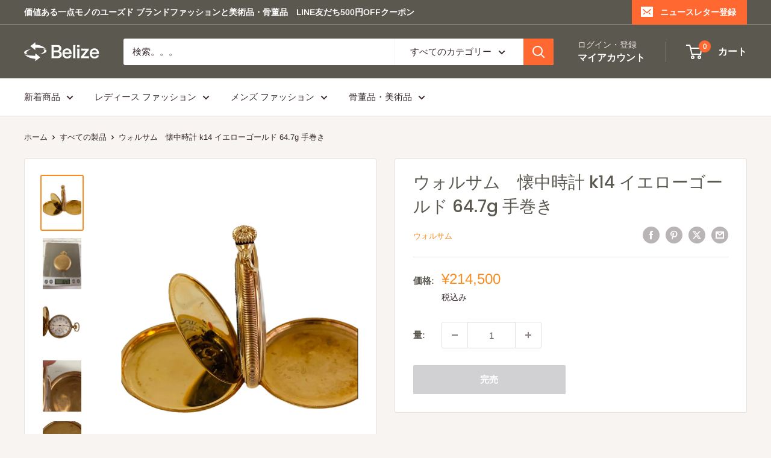

--- FILE ---
content_type: text/html; charset=utf-8
request_url: https://belize-ec.com/products/%E3%82%A6%E3%82%A9%E3%83%AB%E3%82%B5%E3%83%A0-%E6%87%90%E4%B8%AD%E6%99%82%E8%A8%88-k14-%E3%82%A4%E3%82%A8%E3%83%AD%E3%83%BC%E3%82%B4%E3%83%BC%E3%83%AB%E3%83%89-64-7g-%E6%89%8B%E5%B7%BB%E3%81%8D
body_size: 39253
content:
<!doctype html>

<html class="no-js" lang="ja">
  <head>
    <meta charset="utf-8">
    <meta name="viewport" content="width=device-width, initial-scale=1.0, height=device-height, minimum-scale=1.0, maximum-scale=1.0">
    <meta name="theme-color" content="#fa8b1c">

    <title>ウォルサム　懐中時計 k14 イエローゴールド 64.7g 手巻き</title><meta name="description" content="商品名 WALTHAM ウォルサム アンティーク 懐中時計 k14 イエローゴールド 64.7g 手巻き 商品ランク  Ｃ 使用感が強いが、一般的な着用に問題の無い商品 ブランド名 WALTHAM（ウォルサム） 型番 ー サイズ 金種：14金 585サイズ横：約45mm重さ：64.7g※採寸の多少の誤差についてはご容赦ください ムーブメント 手巻き式 文字盤 ホワイト 付属品 なし コメント 稼働確認済みアンティーク品になりますので多少の傷等はございます 商品ランク 【Ｓ】新古・未使用品【Ａ】数回使用程度の美品【Ｂ】使用感はあるが、目立った汚れやダメージが無い良品【Ｃ】使用感が強いが、一般的な着用に問題の無い商品【Ｄ】全体的に使用感"><link rel="canonical" href="https://belize-ec.com/products/%e3%82%a6%e3%82%a9%e3%83%ab%e3%82%b5%e3%83%a0-%e6%87%90%e4%b8%ad%e6%99%82%e8%a8%88-k14-%e3%82%a4%e3%82%a8%e3%83%ad%e3%83%bc%e3%82%b4%e3%83%bc%e3%83%ab%e3%83%89-64-7g-%e6%89%8b%e5%b7%bb%e3%81%8d"><link rel="shortcut icon" href="//belize-ec.com/cdn/shop/files/belize_logo_ico_c08a05a7-0cb2-4955-a4e2-2f20293529fa_96x96.png?v=1707014049" type="image/png"><link rel="preload" as="style" href="//belize-ec.com/cdn/shop/t/10/assets/theme.css?v=145096456272456570681707012055">
    <link rel="preload" as="script" href="//belize-ec.com/cdn/shop/t/10/assets/theme.js?v=100826050309035837771708013533">
    <link rel="preconnect" href="https://cdn.shopify.com">
    <link rel="preconnect" href="https://fonts.shopifycdn.com">
    <link rel="dns-prefetch" href="https://productreviews.shopifycdn.com">
    <link rel="dns-prefetch" href="https://ajax.googleapis.com">
    <link rel="dns-prefetch" href="https://maps.googleapis.com">
    <link rel="dns-prefetch" href="https://maps.gstatic.com">

    <meta property="og:type" content="product">
  <meta property="og:title" content="ウォルサム　懐中時計 k14 イエローゴールド 64.7g 手巻き"><meta property="og:image" content="http://belize-ec.com/cdn/shop/files/2023-09-18104852.jpg?v=1700029751">
    <meta property="og:image:secure_url" content="https://belize-ec.com/cdn/shop/files/2023-09-18104852.jpg?v=1700029751">
    <meta property="og:image:width" content="740">
    <meta property="og:image:height" content="983"><meta property="product:price:amount" content="214,500">
  <meta property="product:price:currency" content="JPY"><meta property="og:description" content="商品名 WALTHAM ウォルサム アンティーク 懐中時計 k14 イエローゴールド 64.7g 手巻き 商品ランク  Ｃ 使用感が強いが、一般的な着用に問題の無い商品 ブランド名 WALTHAM（ウォルサム） 型番 ー サイズ 金種：14金 585サイズ横：約45mm重さ：64.7g※採寸の多少の誤差についてはご容赦ください ムーブメント 手巻き式 文字盤 ホワイト 付属品 なし コメント 稼働確認済みアンティーク品になりますので多少の傷等はございます 商品ランク 【Ｓ】新古・未使用品【Ａ】数回使用程度の美品【Ｂ】使用感はあるが、目立った汚れやダメージが無い良品【Ｃ】使用感が強いが、一般的な着用に問題の無い商品【Ｄ】全体的に使用感"><meta property="og:url" content="https://belize-ec.com/products/%e3%82%a6%e3%82%a9%e3%83%ab%e3%82%b5%e3%83%a0-%e6%87%90%e4%b8%ad%e6%99%82%e8%a8%88-k14-%e3%82%a4%e3%82%a8%e3%83%ad%e3%83%bc%e3%82%b4%e3%83%bc%e3%83%ab%e3%83%89-64-7g-%e6%89%8b%e5%b7%bb%e3%81%8d">
<meta property="og:site_name" content="ユーズドブランドファッションと美術品・骨董品｜Belize"><meta name="twitter:card" content="summary"><meta name="twitter:title" content="ウォルサム　懐中時計 k14 イエローゴールド 64.7g 手巻き">
  <meta name="twitter:description" content="


商品名
WALTHAM ウォルサム アンティーク 懐中時計 k14 イエローゴールド 64.7g 手巻き


商品ランク
 Ｃ 使用感が強いが、一般的な着用に問題の無い商品


ブランド名
WALTHAM（ウォルサム）


型番
ー


サイズ
金種：14金 585サイズ横：約45mm重さ：64.7g※採寸の多少の誤差についてはご容赦ください



ムーブメント
手巻き式


文字盤
ホワイト


付属品
なし


コメント
稼働確認済みアンティーク品になりますので多少の傷等はございます







商品ランク

【Ｓ】新古・未使用品【Ａ】数回使用程度の美品【Ｂ】使用感はあるが、目立った汚れやダメージが無い良品【Ｃ】使用感が強いが、一般的な着用に問題の無い商品【Ｄ】全体的に使用感が強く、傷み・汚れが多く見受けられる商品【Ｅ】大きなダメージがある、修理が必要な商品※当店独自の程度表です。大体の目安としてお考えください。





【お問い合わせ】・細かいコンディションなど気になる方はご購入前にお問い合わせください。些細な内容でもぜひご質問頂ければと思います。・商品の色味は、ご閲覧いただく環境やカメラの性能による、多少の差異がある場合がございます。より正確な色味を気にされる方はご購入前にお問い合わせください。
 ">
  <meta name="twitter:image" content="https://belize-ec.com/cdn/shop/files/2023-09-18104852_600x600_crop_center.jpg?v=1700029751">
    <link rel="preload" href="//belize-ec.com/cdn/fonts/poppins/poppins_n5.ad5b4b72b59a00358afc706450c864c3c8323842.woff2" as="font" type="font/woff2" crossorigin><link rel="preload" href="//belize-ec.com/cdn/fonts/arimo/arimo_n4.a7efb558ca22d2002248bbe6f302a98edee38e35.woff2" as="font" type="font/woff2" crossorigin><style>
  @font-face {
  font-family: Poppins;
  font-weight: 500;
  font-style: normal;
  font-display: swap;
  src: url("//belize-ec.com/cdn/fonts/poppins/poppins_n5.ad5b4b72b59a00358afc706450c864c3c8323842.woff2") format("woff2"),
       url("//belize-ec.com/cdn/fonts/poppins/poppins_n5.33757fdf985af2d24b32fcd84c9a09224d4b2c39.woff") format("woff");
}

  @font-face {
  font-family: Arimo;
  font-weight: 400;
  font-style: normal;
  font-display: swap;
  src: url("//belize-ec.com/cdn/fonts/arimo/arimo_n4.a7efb558ca22d2002248bbe6f302a98edee38e35.woff2") format("woff2"),
       url("//belize-ec.com/cdn/fonts/arimo/arimo_n4.0da809f7d1d5ede2a73be7094ac00741efdb6387.woff") format("woff");
}

@font-face {
  font-family: Arimo;
  font-weight: 600;
  font-style: normal;
  font-display: swap;
  src: url("//belize-ec.com/cdn/fonts/arimo/arimo_n6.9c18b0befd86597f319b7d7f925727d04c262b32.woff2") format("woff2"),
       url("//belize-ec.com/cdn/fonts/arimo/arimo_n6.422bf6679b81a8bfb1b25d19299a53688390c2b9.woff") format("woff");
}

@font-face {
  font-family: Poppins;
  font-weight: 500;
  font-style: italic;
  font-display: swap;
  src: url("//belize-ec.com/cdn/fonts/poppins/poppins_i5.6acfce842c096080e34792078ef3cb7c3aad24d4.woff2") format("woff2"),
       url("//belize-ec.com/cdn/fonts/poppins/poppins_i5.a49113e4fe0ad7fd7716bd237f1602cbec299b3c.woff") format("woff");
}


  @font-face {
  font-family: Arimo;
  font-weight: 700;
  font-style: normal;
  font-display: swap;
  src: url("//belize-ec.com/cdn/fonts/arimo/arimo_n7.1d2d0638e6a1228d86beb0e10006e3280ccb2d04.woff2") format("woff2"),
       url("//belize-ec.com/cdn/fonts/arimo/arimo_n7.f4b9139e8eac4a17b38b8707044c20f54c3be479.woff") format("woff");
}

  @font-face {
  font-family: Arimo;
  font-weight: 400;
  font-style: italic;
  font-display: swap;
  src: url("//belize-ec.com/cdn/fonts/arimo/arimo_i4.438ddb21a1b98c7230698d70dc1a21df235701b2.woff2") format("woff2"),
       url("//belize-ec.com/cdn/fonts/arimo/arimo_i4.0e1908a0dc1ec32fabb5a03a0c9ee2083f82e3d7.woff") format("woff");
}

  @font-face {
  font-family: Arimo;
  font-weight: 700;
  font-style: italic;
  font-display: swap;
  src: url("//belize-ec.com/cdn/fonts/arimo/arimo_i7.b9f09537c29041ec8d51f8cdb7c9b8e4f1f82cb1.woff2") format("woff2"),
       url("//belize-ec.com/cdn/fonts/arimo/arimo_i7.ec659fc855f754fd0b1bd052e606bba1058f73da.woff") format("woff");
}


  :root {
    --default-text-font-size : 15px;
    --base-text-font-size    : 15px;
    --heading-font-family    : Poppins, sans-serif;
    --heading-font-weight    : 500;
    --heading-font-style     : normal;
    --text-font-family       : Arimo, sans-serif;
    --text-font-weight       : 400;
    --text-font-style        : normal;
    --text-font-bolder-weight: 600;
    --text-link-decoration   : underline;

    --text-color               : #3a2a2f;
    --text-color-rgb           : 58, 42, 47;
    --heading-color            : #5b5850;
    --border-color             : #e7e2de;
    --border-color-rgb         : 231, 226, 222;
    --form-border-color        : #dcd5cf;
    --accent-color             : #fa8b1c;
    --accent-color-rgb         : 250, 139, 28;
    --link-color               : #f55319;
    --link-color-hover         : #b93708;
    --background               : #f7f4f2;
    --secondary-background     : #ffffff;
    --secondary-background-rgb : 255, 255, 255;
    --accent-background        : rgba(250, 139, 28, 0.08);

    --input-background: #ffffff;

    --error-color       : #f71b1b;
    --error-background  : rgba(247, 27, 27, 0.07);
    --success-color     : #48b448;
    --success-background: rgba(72, 180, 72, 0.11);

    --primary-button-background      : #ff6831;
    --primary-button-background-rgb  : 255, 104, 49;
    --primary-button-text-color      : #ffffff;
    --secondary-button-background    : #3a2a2f;
    --secondary-button-background-rgb: 58, 42, 47;
    --secondary-button-text-color    : #ffffff;

    --header-background      : #5b5850;
    --header-text-color      : #ffffff;
    --header-light-text-color: #e9e2dd;
    --header-border-color    : rgba(233, 226, 221, 0.3);
    --header-accent-color    : #ff6831;

    --footer-background-color:    #f7f4f2;
    --footer-heading-text-color:  #3a2a2f;
    --footer-body-text-color:     #3a2a2f;
    --footer-body-text-color-rgb: 58, 42, 47;
    --footer-accent-color:        #ff6831;
    --footer-accent-color-rgb:    255, 104, 49;
    --footer-border:              1px solid var(--border-color);
    
    --flickity-arrow-color: #bcaea3;--product-on-sale-accent           : #ee0000;
    --product-on-sale-accent-rgb       : 238, 0, 0;
    --product-on-sale-color            : #ffffff;
    --product-in-stock-color           : #008a00;
    --product-low-stock-color          : #df1616;
    --product-sold-out-color           : #d1d1d4;
    --product-custom-label-1-background: #ff6128;
    --product-custom-label-1-color     : #ffffff;
    --product-custom-label-2-background: #a95ebe;
    --product-custom-label-2-color     : #ffffff;
    --product-review-star-color        : #ffb647;

    --mobile-container-gutter : 20px;
    --desktop-container-gutter: 40px;

    /* Shopify related variables */
    --payment-terms-background-color: #f7f4f2;
  }
</style>

<script>
  // IE11 does not have support for CSS variables, so we have to polyfill them
  if (!(((window || {}).CSS || {}).supports && window.CSS.supports('(--a: 0)'))) {
    const script = document.createElement('script');
    script.type = 'text/javascript';
    script.src = 'https://cdn.jsdelivr.net/npm/css-vars-ponyfill@2';
    script.onload = function() {
      cssVars({});
    };

    document.getElementsByTagName('head')[0].appendChild(script);
  }
</script>


    <script>window.performance && window.performance.mark && window.performance.mark('shopify.content_for_header.start');</script><meta name="facebook-domain-verification" content="ecmkcwl094p2emiwqlgp8hwtp50hak">
<meta name="facebook-domain-verification" content="iz18ohc6w6pl1m1b2huw4by7xq19q6">
<meta id="shopify-digital-wallet" name="shopify-digital-wallet" content="/55528358082/digital_wallets/dialog">
<meta name="shopify-checkout-api-token" content="d82a8c367649b8c937e8ad415c58a61d">
<meta id="in-context-paypal-metadata" data-shop-id="55528358082" data-venmo-supported="false" data-environment="production" data-locale="ja_JP" data-paypal-v4="true" data-currency="JPY">
<link rel="alternate" hreflang="x-default" href="https://belize-ec.com/products/%E3%82%A6%E3%82%A9%E3%83%AB%E3%82%B5%E3%83%A0-%E6%87%90%E4%B8%AD%E6%99%82%E8%A8%88-k14-%E3%82%A4%E3%82%A8%E3%83%AD%E3%83%BC%E3%82%B4%E3%83%BC%E3%83%AB%E3%83%89-64-7g-%E6%89%8B%E5%B7%BB%E3%81%8D">
<link rel="alternate" hreflang="ja" href="https://belize-ec.com/products/%E3%82%A6%E3%82%A9%E3%83%AB%E3%82%B5%E3%83%A0-%E6%87%90%E4%B8%AD%E6%99%82%E8%A8%88-k14-%E3%82%A4%E3%82%A8%E3%83%AD%E3%83%BC%E3%82%B4%E3%83%BC%E3%83%AB%E3%83%89-64-7g-%E6%89%8B%E5%B7%BB%E3%81%8D">
<link rel="alternate" hreflang="en" href="https://belize-ec.com/en/products/%E3%82%A6%E3%82%A9%E3%83%AB%E3%82%B5%E3%83%A0-%E6%87%90%E4%B8%AD%E6%99%82%E8%A8%88-k14-%E3%82%A4%E3%82%A8%E3%83%AD%E3%83%BC%E3%82%B4%E3%83%BC%E3%83%AB%E3%83%89-64-7g-%E6%89%8B%E5%B7%BB%E3%81%8D">
<link rel="alternate" type="application/json+oembed" href="https://belize-ec.com/products/%e3%82%a6%e3%82%a9%e3%83%ab%e3%82%b5%e3%83%a0-%e6%87%90%e4%b8%ad%e6%99%82%e8%a8%88-k14-%e3%82%a4%e3%82%a8%e3%83%ad%e3%83%bc%e3%82%b4%e3%83%bc%e3%83%ab%e3%83%89-64-7g-%e6%89%8b%e5%b7%bb%e3%81%8d.oembed">
<script async="async" src="/checkouts/internal/preloads.js?locale=ja-JP"></script>
<link rel="preconnect" href="https://shop.app" crossorigin="anonymous">
<script async="async" src="https://shop.app/checkouts/internal/preloads.js?locale=ja-JP&shop_id=55528358082" crossorigin="anonymous"></script>
<script id="apple-pay-shop-capabilities" type="application/json">{"shopId":55528358082,"countryCode":"JP","currencyCode":"JPY","merchantCapabilities":["supports3DS"],"merchantId":"gid:\/\/shopify\/Shop\/55528358082","merchantName":"ユーズドブランドファッションと美術品・骨董品｜Belize","requiredBillingContactFields":["postalAddress","email","phone"],"requiredShippingContactFields":["postalAddress","email","phone"],"shippingType":"shipping","supportedNetworks":["visa","masterCard","amex","jcb","discover"],"total":{"type":"pending","label":"ユーズドブランドファッションと美術品・骨董品｜Belize","amount":"1.00"},"shopifyPaymentsEnabled":true,"supportsSubscriptions":true}</script>
<script id="shopify-features" type="application/json">{"accessToken":"d82a8c367649b8c937e8ad415c58a61d","betas":["rich-media-storefront-analytics"],"domain":"belize-ec.com","predictiveSearch":false,"shopId":55528358082,"locale":"ja"}</script>
<script>var Shopify = Shopify || {};
Shopify.shop = "yuta-1212.myshopify.com";
Shopify.locale = "ja";
Shopify.currency = {"active":"JPY","rate":"1.0"};
Shopify.country = "JP";
Shopify.theme = {"name":"Warehouse","id":134553436354,"schema_name":"Warehouse","schema_version":"5.1.0","theme_store_id":871,"role":"main"};
Shopify.theme.handle = "null";
Shopify.theme.style = {"id":null,"handle":null};
Shopify.cdnHost = "belize-ec.com/cdn";
Shopify.routes = Shopify.routes || {};
Shopify.routes.root = "/";</script>
<script type="module">!function(o){(o.Shopify=o.Shopify||{}).modules=!0}(window);</script>
<script>!function(o){function n(){var o=[];function n(){o.push(Array.prototype.slice.apply(arguments))}return n.q=o,n}var t=o.Shopify=o.Shopify||{};t.loadFeatures=n(),t.autoloadFeatures=n()}(window);</script>
<script>
  window.ShopifyPay = window.ShopifyPay || {};
  window.ShopifyPay.apiHost = "shop.app\/pay";
  window.ShopifyPay.redirectState = null;
</script>
<script id="shop-js-analytics" type="application/json">{"pageType":"product"}</script>
<script defer="defer" async type="module" src="//belize-ec.com/cdn/shopifycloud/shop-js/modules/v2/client.init-shop-cart-sync_PyU3Cxph.ja.esm.js"></script>
<script defer="defer" async type="module" src="//belize-ec.com/cdn/shopifycloud/shop-js/modules/v2/chunk.common_3XpQ5sgE.esm.js"></script>
<script type="module">
  await import("//belize-ec.com/cdn/shopifycloud/shop-js/modules/v2/client.init-shop-cart-sync_PyU3Cxph.ja.esm.js");
await import("//belize-ec.com/cdn/shopifycloud/shop-js/modules/v2/chunk.common_3XpQ5sgE.esm.js");

  window.Shopify.SignInWithShop?.initShopCartSync?.({"fedCMEnabled":true,"windoidEnabled":true});

</script>
<script>
  window.Shopify = window.Shopify || {};
  if (!window.Shopify.featureAssets) window.Shopify.featureAssets = {};
  window.Shopify.featureAssets['shop-js'] = {"shop-cart-sync":["modules/v2/client.shop-cart-sync_iBe2HkXL.ja.esm.js","modules/v2/chunk.common_3XpQ5sgE.esm.js"],"init-fed-cm":["modules/v2/client.init-fed-cm_4nT_o4d8.ja.esm.js","modules/v2/chunk.common_3XpQ5sgE.esm.js"],"init-windoid":["modules/v2/client.init-windoid_qVCuPx85.ja.esm.js","modules/v2/chunk.common_3XpQ5sgE.esm.js"],"shop-cash-offers":["modules/v2/client.shop-cash-offers_xgnxIoYx.ja.esm.js","modules/v2/chunk.common_3XpQ5sgE.esm.js","modules/v2/chunk.modal_CDmZwZ67.esm.js"],"shop-button":["modules/v2/client.shop-button_D-AUf6XJ.ja.esm.js","modules/v2/chunk.common_3XpQ5sgE.esm.js"],"init-shop-email-lookup-coordinator":["modules/v2/client.init-shop-email-lookup-coordinator_CoiRXg_f.ja.esm.js","modules/v2/chunk.common_3XpQ5sgE.esm.js"],"shop-toast-manager":["modules/v2/client.shop-toast-manager_2q6-qtse.ja.esm.js","modules/v2/chunk.common_3XpQ5sgE.esm.js"],"shop-login-button":["modules/v2/client.shop-login-button_jJCllpG3.ja.esm.js","modules/v2/chunk.common_3XpQ5sgE.esm.js","modules/v2/chunk.modal_CDmZwZ67.esm.js"],"avatar":["modules/v2/client.avatar_BTnouDA3.ja.esm.js"],"init-shop-cart-sync":["modules/v2/client.init-shop-cart-sync_PyU3Cxph.ja.esm.js","modules/v2/chunk.common_3XpQ5sgE.esm.js"],"pay-button":["modules/v2/client.pay-button_DUSCSBhc.ja.esm.js","modules/v2/chunk.common_3XpQ5sgE.esm.js"],"init-shop-for-new-customer-accounts":["modules/v2/client.init-shop-for-new-customer-accounts_CQaxpM10.ja.esm.js","modules/v2/client.shop-login-button_jJCllpG3.ja.esm.js","modules/v2/chunk.common_3XpQ5sgE.esm.js","modules/v2/chunk.modal_CDmZwZ67.esm.js"],"init-customer-accounts-sign-up":["modules/v2/client.init-customer-accounts-sign-up_C8nXD2V_.ja.esm.js","modules/v2/client.shop-login-button_jJCllpG3.ja.esm.js","modules/v2/chunk.common_3XpQ5sgE.esm.js","modules/v2/chunk.modal_CDmZwZ67.esm.js"],"shop-follow-button":["modules/v2/client.shop-follow-button_Cpw2kC42.ja.esm.js","modules/v2/chunk.common_3XpQ5sgE.esm.js","modules/v2/chunk.modal_CDmZwZ67.esm.js"],"checkout-modal":["modules/v2/client.checkout-modal_eFi38ufj.ja.esm.js","modules/v2/chunk.common_3XpQ5sgE.esm.js","modules/v2/chunk.modal_CDmZwZ67.esm.js"],"init-customer-accounts":["modules/v2/client.init-customer-accounts_DjqcXQGc.ja.esm.js","modules/v2/client.shop-login-button_jJCllpG3.ja.esm.js","modules/v2/chunk.common_3XpQ5sgE.esm.js","modules/v2/chunk.modal_CDmZwZ67.esm.js"],"lead-capture":["modules/v2/client.lead-capture_CdXRTdfz.ja.esm.js","modules/v2/chunk.common_3XpQ5sgE.esm.js","modules/v2/chunk.modal_CDmZwZ67.esm.js"],"shop-login":["modules/v2/client.shop-login_C-CHoYGE.ja.esm.js","modules/v2/chunk.common_3XpQ5sgE.esm.js","modules/v2/chunk.modal_CDmZwZ67.esm.js"],"payment-terms":["modules/v2/client.payment-terms_cWctAF1p.ja.esm.js","modules/v2/chunk.common_3XpQ5sgE.esm.js","modules/v2/chunk.modal_CDmZwZ67.esm.js"]};
</script>
<script id="__st">var __st={"a":55528358082,"offset":32400,"reqid":"9340b658-e69a-471c-9785-de4b65a191b1-1768872739","pageurl":"belize-ec.com\/products\/%E3%82%A6%E3%82%A9%E3%83%AB%E3%82%B5%E3%83%A0-%E6%87%90%E4%B8%AD%E6%99%82%E8%A8%88-k14-%E3%82%A4%E3%82%A8%E3%83%AD%E3%83%BC%E3%82%B4%E3%83%BC%E3%83%AB%E3%83%89-64-7g-%E6%89%8B%E5%B7%BB%E3%81%8D","u":"d386df5b6d91","p":"product","rtyp":"product","rid":7718593102018};</script>
<script>window.ShopifyPaypalV4VisibilityTracking = true;</script>
<script id="captcha-bootstrap">!function(){'use strict';const t='contact',e='account',n='new_comment',o=[[t,t],['blogs',n],['comments',n],[t,'customer']],c=[[e,'customer_login'],[e,'guest_login'],[e,'recover_customer_password'],[e,'create_customer']],r=t=>t.map((([t,e])=>`form[action*='/${t}']:not([data-nocaptcha='true']) input[name='form_type'][value='${e}']`)).join(','),a=t=>()=>t?[...document.querySelectorAll(t)].map((t=>t.form)):[];function s(){const t=[...o],e=r(t);return a(e)}const i='password',u='form_key',d=['recaptcha-v3-token','g-recaptcha-response','h-captcha-response',i],f=()=>{try{return window.sessionStorage}catch{return}},m='__shopify_v',_=t=>t.elements[u];function p(t,e,n=!1){try{const o=window.sessionStorage,c=JSON.parse(o.getItem(e)),{data:r}=function(t){const{data:e,action:n}=t;return t[m]||n?{data:e,action:n}:{data:t,action:n}}(c);for(const[e,n]of Object.entries(r))t.elements[e]&&(t.elements[e].value=n);n&&o.removeItem(e)}catch(o){console.error('form repopulation failed',{error:o})}}const l='form_type',E='cptcha';function T(t){t.dataset[E]=!0}const w=window,h=w.document,L='Shopify',v='ce_forms',y='captcha';let A=!1;((t,e)=>{const n=(g='f06e6c50-85a8-45c8-87d0-21a2b65856fe',I='https://cdn.shopify.com/shopifycloud/storefront-forms-hcaptcha/ce_storefront_forms_captcha_hcaptcha.v1.5.2.iife.js',D={infoText:'hCaptchaによる保護',privacyText:'プライバシー',termsText:'利用規約'},(t,e,n)=>{const o=w[L][v],c=o.bindForm;if(c)return c(t,g,e,D).then(n);var r;o.q.push([[t,g,e,D],n]),r=I,A||(h.body.append(Object.assign(h.createElement('script'),{id:'captcha-provider',async:!0,src:r})),A=!0)});var g,I,D;w[L]=w[L]||{},w[L][v]=w[L][v]||{},w[L][v].q=[],w[L][y]=w[L][y]||{},w[L][y].protect=function(t,e){n(t,void 0,e),T(t)},Object.freeze(w[L][y]),function(t,e,n,w,h,L){const[v,y,A,g]=function(t,e,n){const i=e?o:[],u=t?c:[],d=[...i,...u],f=r(d),m=r(i),_=r(d.filter((([t,e])=>n.includes(e))));return[a(f),a(m),a(_),s()]}(w,h,L),I=t=>{const e=t.target;return e instanceof HTMLFormElement?e:e&&e.form},D=t=>v().includes(t);t.addEventListener('submit',(t=>{const e=I(t);if(!e)return;const n=D(e)&&!e.dataset.hcaptchaBound&&!e.dataset.recaptchaBound,o=_(e),c=g().includes(e)&&(!o||!o.value);(n||c)&&t.preventDefault(),c&&!n&&(function(t){try{if(!f())return;!function(t){const e=f();if(!e)return;const n=_(t);if(!n)return;const o=n.value;o&&e.removeItem(o)}(t);const e=Array.from(Array(32),(()=>Math.random().toString(36)[2])).join('');!function(t,e){_(t)||t.append(Object.assign(document.createElement('input'),{type:'hidden',name:u})),t.elements[u].value=e}(t,e),function(t,e){const n=f();if(!n)return;const o=[...t.querySelectorAll(`input[type='${i}']`)].map((({name:t})=>t)),c=[...d,...o],r={};for(const[a,s]of new FormData(t).entries())c.includes(a)||(r[a]=s);n.setItem(e,JSON.stringify({[m]:1,action:t.action,data:r}))}(t,e)}catch(e){console.error('failed to persist form',e)}}(e),e.submit())}));const S=(t,e)=>{t&&!t.dataset[E]&&(n(t,e.some((e=>e===t))),T(t))};for(const o of['focusin','change'])t.addEventListener(o,(t=>{const e=I(t);D(e)&&S(e,y())}));const B=e.get('form_key'),M=e.get(l),P=B&&M;t.addEventListener('DOMContentLoaded',(()=>{const t=y();if(P)for(const e of t)e.elements[l].value===M&&p(e,B);[...new Set([...A(),...v().filter((t=>'true'===t.dataset.shopifyCaptcha))])].forEach((e=>S(e,t)))}))}(h,new URLSearchParams(w.location.search),n,t,e,['guest_login'])})(!0,!0)}();</script>
<script integrity="sha256-4kQ18oKyAcykRKYeNunJcIwy7WH5gtpwJnB7kiuLZ1E=" data-source-attribution="shopify.loadfeatures" defer="defer" src="//belize-ec.com/cdn/shopifycloud/storefront/assets/storefront/load_feature-a0a9edcb.js" crossorigin="anonymous"></script>
<script crossorigin="anonymous" defer="defer" src="//belize-ec.com/cdn/shopifycloud/storefront/assets/shopify_pay/storefront-65b4c6d7.js?v=20250812"></script>
<script data-source-attribution="shopify.dynamic_checkout.dynamic.init">var Shopify=Shopify||{};Shopify.PaymentButton=Shopify.PaymentButton||{isStorefrontPortableWallets:!0,init:function(){window.Shopify.PaymentButton.init=function(){};var t=document.createElement("script");t.src="https://belize-ec.com/cdn/shopifycloud/portable-wallets/latest/portable-wallets.ja.js",t.type="module",document.head.appendChild(t)}};
</script>
<script data-source-attribution="shopify.dynamic_checkout.buyer_consent">
  function portableWalletsHideBuyerConsent(e){var t=document.getElementById("shopify-buyer-consent"),n=document.getElementById("shopify-subscription-policy-button");t&&n&&(t.classList.add("hidden"),t.setAttribute("aria-hidden","true"),n.removeEventListener("click",e))}function portableWalletsShowBuyerConsent(e){var t=document.getElementById("shopify-buyer-consent"),n=document.getElementById("shopify-subscription-policy-button");t&&n&&(t.classList.remove("hidden"),t.removeAttribute("aria-hidden"),n.addEventListener("click",e))}window.Shopify?.PaymentButton&&(window.Shopify.PaymentButton.hideBuyerConsent=portableWalletsHideBuyerConsent,window.Shopify.PaymentButton.showBuyerConsent=portableWalletsShowBuyerConsent);
</script>
<script>
  function portableWalletsCleanup(e){e&&e.src&&console.error("Failed to load portable wallets script "+e.src);var t=document.querySelectorAll("shopify-accelerated-checkout .shopify-payment-button__skeleton, shopify-accelerated-checkout-cart .wallet-cart-button__skeleton"),e=document.getElementById("shopify-buyer-consent");for(let e=0;e<t.length;e++)t[e].remove();e&&e.remove()}function portableWalletsNotLoadedAsModule(e){e instanceof ErrorEvent&&"string"==typeof e.message&&e.message.includes("import.meta")&&"string"==typeof e.filename&&e.filename.includes("portable-wallets")&&(window.removeEventListener("error",portableWalletsNotLoadedAsModule),window.Shopify.PaymentButton.failedToLoad=e,"loading"===document.readyState?document.addEventListener("DOMContentLoaded",window.Shopify.PaymentButton.init):window.Shopify.PaymentButton.init())}window.addEventListener("error",portableWalletsNotLoadedAsModule);
</script>

<script type="module" src="https://belize-ec.com/cdn/shopifycloud/portable-wallets/latest/portable-wallets.ja.js" onError="portableWalletsCleanup(this)" crossorigin="anonymous"></script>
<script nomodule>
  document.addEventListener("DOMContentLoaded", portableWalletsCleanup);
</script>

<link id="shopify-accelerated-checkout-styles" rel="stylesheet" media="screen" href="https://belize-ec.com/cdn/shopifycloud/portable-wallets/latest/accelerated-checkout-backwards-compat.css" crossorigin="anonymous">
<style id="shopify-accelerated-checkout-cart">
        #shopify-buyer-consent {
  margin-top: 1em;
  display: inline-block;
  width: 100%;
}

#shopify-buyer-consent.hidden {
  display: none;
}

#shopify-subscription-policy-button {
  background: none;
  border: none;
  padding: 0;
  text-decoration: underline;
  font-size: inherit;
  cursor: pointer;
}

#shopify-subscription-policy-button::before {
  box-shadow: none;
}

      </style>

<script>window.performance && window.performance.mark && window.performance.mark('shopify.content_for_header.end');</script>

    <link rel="stylesheet" href="//belize-ec.com/cdn/shop/t/10/assets/theme.css?v=145096456272456570681707012055">

    
  <script type="application/ld+json">
  {
    "@context": "https://schema.org",
    "@type": "Product",
    "productID": 7718593102018,
    "offers": [{
          "@type": "Offer",
          "name": "Default Title",
          "availability":"https://schema.org/OutOfStock",
          "price": 214500.0,
          "priceCurrency": "JPY",
          "priceValidUntil": "2026-01-30",
          "url": "/products/%E3%82%A6%E3%82%A9%E3%83%AB%E3%82%B5%E3%83%A0-%E6%87%90%E4%B8%AD%E6%99%82%E8%A8%88-k14-%E3%82%A4%E3%82%A8%E3%83%AD%E3%83%BC%E3%82%B4%E3%83%BC%E3%83%AB%E3%83%89-64-7g-%E6%89%8B%E5%B7%BB%E3%81%8D?variant=43528210514114"
        }
],"brand": {
      "@type": "Brand",
      "name": "ウォルサム"
    },
    "name": "ウォルサム　懐中時計 k14 イエローゴールド 64.7g 手巻き",
    "description": "\n\n\n商品名\nWALTHAM ウォルサム アンティーク 懐中時計 k14 イエローゴールド 64.7g 手巻き\n\n\n商品ランク\n Ｃ 使用感が強いが、一般的な着用に問題の無い商品\n\n\nブランド名\nWALTHAM（ウォルサム）\n\n\n型番\nー\n\n\nサイズ\n金種：14金 585サイズ横：約45mm重さ：64.7g※採寸の多少の誤差についてはご容赦ください\n\n\n\nムーブメント\n手巻き式\n\n\n文字盤\nホワイト\n\n\n付属品\nなし\n\n\nコメント\n稼働確認済みアンティーク品になりますので多少の傷等はございます\n\n\n\n\n\n\n\n商品ランク\n\n【Ｓ】新古・未使用品【Ａ】数回使用程度の美品【Ｂ】使用感はあるが、目立った汚れやダメージが無い良品【Ｃ】使用感が強いが、一般的な着用に問題の無い商品【Ｄ】全体的に使用感が強く、傷み・汚れが多く見受けられる商品【Ｅ】大きなダメージがある、修理が必要な商品※当店独自の程度表です。大体の目安としてお考えください。\n\n\n\n\n\n【お問い合わせ】・細かいコンディションなど気になる方はご購入前にお問い合わせください。些細な内容でもぜひご質問頂ければと思います。・商品の色味は、ご閲覧いただく環境やカメラの性能による、多少の差異がある場合がございます。より正確な色味を気にされる方はご購入前にお問い合わせください。\n ",
    "category": "腕時計",
    "url": "/products/%E3%82%A6%E3%82%A9%E3%83%AB%E3%82%B5%E3%83%A0-%E6%87%90%E4%B8%AD%E6%99%82%E8%A8%88-k14-%E3%82%A4%E3%82%A8%E3%83%AD%E3%83%BC%E3%82%B4%E3%83%BC%E3%83%AB%E3%83%89-64-7g-%E6%89%8B%E5%B7%BB%E3%81%8D",
    "sku": "",
    "image": {
      "@type": "ImageObject",
      "url": "https://belize-ec.com/cdn/shop/files/2023-09-18104852.jpg?v=1700029751&width=1024",
      "image": "https://belize-ec.com/cdn/shop/files/2023-09-18104852.jpg?v=1700029751&width=1024",
      "name": "",
      "width": "1024",
      "height": "1024"
    }
  }
  </script>



  <script type="application/ld+json">
  {
    "@context": "https://schema.org",
    "@type": "BreadcrumbList",
  "itemListElement": [{
      "@type": "ListItem",
      "position": 1,
      "name": "ホーム",
      "item": "https://belize-ec.com"
    },{
          "@type": "ListItem",
          "position": 2,
          "name": "ウォルサム　懐中時計 k14 イエローゴールド 64.7g 手巻き",
          "item": "https://belize-ec.com/products/%E3%82%A6%E3%82%A9%E3%83%AB%E3%82%B5%E3%83%A0-%E6%87%90%E4%B8%AD%E6%99%82%E8%A8%88-k14-%E3%82%A4%E3%82%A8%E3%83%AD%E3%83%BC%E3%82%B4%E3%83%BC%E3%83%AB%E3%83%89-64-7g-%E6%89%8B%E5%B7%BB%E3%81%8D"
        }]
  }
  </script>



    <script>
      // This allows to expose several variables to the global scope, to be used in scripts
      window.theme = {
        pageType: "product",
        cartCount: 0,
        moneyFormat: "¥{{amount_no_decimals}}",
        moneyWithCurrencyFormat: "¥{{amount_no_decimals}} JPY",
        currencyCodeEnabled: false,
        showDiscount: true,
        discountMode: "percentage",
        cartType: "page"
      };

      window.routes = {
        rootUrl: "\/",
        rootUrlWithoutSlash: '',
        cartUrl: "\/cart",
        cartAddUrl: "\/cart\/add",
        cartChangeUrl: "\/cart\/change",
        searchUrl: "\/search",
        productRecommendationsUrl: "\/recommendations\/products"
      };

      window.languages = {
        productRegularPrice: "通常価格",
        productSalePrice: "販売価格",
        collectionOnSaleLabel: "{{savings}}セーブ",
        productFormUnavailable: "利用できません",
        productFormAddToCart: "カートに追加",
        productFormPreOrder: "予約注文",
        productFormSoldOut: "完売",
        productAdded: "カートに追加されました",
        productAddedShort: "追加されました",
        shippingEstimatorNoResults: "住所への配送が見つかりませんでした。",
        shippingEstimatorOneResult: "住所には1つの配送料金があります：",
        shippingEstimatorMultipleResults: "住所には{{count}}の送料があります：",
        shippingEstimatorErrors: "いくつかのエラーがあります："
      };

      document.documentElement.className = document.documentElement.className.replace('no-js', 'js');
    </script><script src="//belize-ec.com/cdn/shop/t/10/assets/theme.js?v=100826050309035837771708013533" defer></script>
    <script src="//belize-ec.com/cdn/shop/t/10/assets/custom.js?v=102476495355921946141707012055" defer></script><script>
        (function () {
          window.onpageshow = function() {
            // We force re-freshing the cart content onpageshow, as most browsers will serve a cache copy when hitting the
            // back button, which cause staled data
            document.documentElement.dispatchEvent(new CustomEvent('cart:refresh', {
              bubbles: true,
              detail: {scrollToTop: false}
            }));
          };
        })();
      </script><link href="https://monorail-edge.shopifysvc.com" rel="dns-prefetch">
<script>(function(){if ("sendBeacon" in navigator && "performance" in window) {try {var session_token_from_headers = performance.getEntriesByType('navigation')[0].serverTiming.find(x => x.name == '_s').description;} catch {var session_token_from_headers = undefined;}var session_cookie_matches = document.cookie.match(/_shopify_s=([^;]*)/);var session_token_from_cookie = session_cookie_matches && session_cookie_matches.length === 2 ? session_cookie_matches[1] : "";var session_token = session_token_from_headers || session_token_from_cookie || "";function handle_abandonment_event(e) {var entries = performance.getEntries().filter(function(entry) {return /monorail-edge.shopifysvc.com/.test(entry.name);});if (!window.abandonment_tracked && entries.length === 0) {window.abandonment_tracked = true;var currentMs = Date.now();var navigation_start = performance.timing.navigationStart;var payload = {shop_id: 55528358082,url: window.location.href,navigation_start,duration: currentMs - navigation_start,session_token,page_type: "product"};window.navigator.sendBeacon("https://monorail-edge.shopifysvc.com/v1/produce", JSON.stringify({schema_id: "online_store_buyer_site_abandonment/1.1",payload: payload,metadata: {event_created_at_ms: currentMs,event_sent_at_ms: currentMs}}));}}window.addEventListener('pagehide', handle_abandonment_event);}}());</script>
<script id="web-pixels-manager-setup">(function e(e,d,r,n,o){if(void 0===o&&(o={}),!Boolean(null===(a=null===(i=window.Shopify)||void 0===i?void 0:i.analytics)||void 0===a?void 0:a.replayQueue)){var i,a;window.Shopify=window.Shopify||{};var t=window.Shopify;t.analytics=t.analytics||{};var s=t.analytics;s.replayQueue=[],s.publish=function(e,d,r){return s.replayQueue.push([e,d,r]),!0};try{self.performance.mark("wpm:start")}catch(e){}var l=function(){var e={modern:/Edge?\/(1{2}[4-9]|1[2-9]\d|[2-9]\d{2}|\d{4,})\.\d+(\.\d+|)|Firefox\/(1{2}[4-9]|1[2-9]\d|[2-9]\d{2}|\d{4,})\.\d+(\.\d+|)|Chrom(ium|e)\/(9{2}|\d{3,})\.\d+(\.\d+|)|(Maci|X1{2}).+ Version\/(15\.\d+|(1[6-9]|[2-9]\d|\d{3,})\.\d+)([,.]\d+|)( \(\w+\)|)( Mobile\/\w+|) Safari\/|Chrome.+OPR\/(9{2}|\d{3,})\.\d+\.\d+|(CPU[ +]OS|iPhone[ +]OS|CPU[ +]iPhone|CPU IPhone OS|CPU iPad OS)[ +]+(15[._]\d+|(1[6-9]|[2-9]\d|\d{3,})[._]\d+)([._]\d+|)|Android:?[ /-](13[3-9]|1[4-9]\d|[2-9]\d{2}|\d{4,})(\.\d+|)(\.\d+|)|Android.+Firefox\/(13[5-9]|1[4-9]\d|[2-9]\d{2}|\d{4,})\.\d+(\.\d+|)|Android.+Chrom(ium|e)\/(13[3-9]|1[4-9]\d|[2-9]\d{2}|\d{4,})\.\d+(\.\d+|)|SamsungBrowser\/([2-9]\d|\d{3,})\.\d+/,legacy:/Edge?\/(1[6-9]|[2-9]\d|\d{3,})\.\d+(\.\d+|)|Firefox\/(5[4-9]|[6-9]\d|\d{3,})\.\d+(\.\d+|)|Chrom(ium|e)\/(5[1-9]|[6-9]\d|\d{3,})\.\d+(\.\d+|)([\d.]+$|.*Safari\/(?![\d.]+ Edge\/[\d.]+$))|(Maci|X1{2}).+ Version\/(10\.\d+|(1[1-9]|[2-9]\d|\d{3,})\.\d+)([,.]\d+|)( \(\w+\)|)( Mobile\/\w+|) Safari\/|Chrome.+OPR\/(3[89]|[4-9]\d|\d{3,})\.\d+\.\d+|(CPU[ +]OS|iPhone[ +]OS|CPU[ +]iPhone|CPU IPhone OS|CPU iPad OS)[ +]+(10[._]\d+|(1[1-9]|[2-9]\d|\d{3,})[._]\d+)([._]\d+|)|Android:?[ /-](13[3-9]|1[4-9]\d|[2-9]\d{2}|\d{4,})(\.\d+|)(\.\d+|)|Mobile Safari.+OPR\/([89]\d|\d{3,})\.\d+\.\d+|Android.+Firefox\/(13[5-9]|1[4-9]\d|[2-9]\d{2}|\d{4,})\.\d+(\.\d+|)|Android.+Chrom(ium|e)\/(13[3-9]|1[4-9]\d|[2-9]\d{2}|\d{4,})\.\d+(\.\d+|)|Android.+(UC? ?Browser|UCWEB|U3)[ /]?(15\.([5-9]|\d{2,})|(1[6-9]|[2-9]\d|\d{3,})\.\d+)\.\d+|SamsungBrowser\/(5\.\d+|([6-9]|\d{2,})\.\d+)|Android.+MQ{2}Browser\/(14(\.(9|\d{2,})|)|(1[5-9]|[2-9]\d|\d{3,})(\.\d+|))(\.\d+|)|K[Aa][Ii]OS\/(3\.\d+|([4-9]|\d{2,})\.\d+)(\.\d+|)/},d=e.modern,r=e.legacy,n=navigator.userAgent;return n.match(d)?"modern":n.match(r)?"legacy":"unknown"}(),u="modern"===l?"modern":"legacy",c=(null!=n?n:{modern:"",legacy:""})[u],f=function(e){return[e.baseUrl,"/wpm","/b",e.hashVersion,"modern"===e.buildTarget?"m":"l",".js"].join("")}({baseUrl:d,hashVersion:r,buildTarget:u}),m=function(e){var d=e.version,r=e.bundleTarget,n=e.surface,o=e.pageUrl,i=e.monorailEndpoint;return{emit:function(e){var a=e.status,t=e.errorMsg,s=(new Date).getTime(),l=JSON.stringify({metadata:{event_sent_at_ms:s},events:[{schema_id:"web_pixels_manager_load/3.1",payload:{version:d,bundle_target:r,page_url:o,status:a,surface:n,error_msg:t},metadata:{event_created_at_ms:s}}]});if(!i)return console&&console.warn&&console.warn("[Web Pixels Manager] No Monorail endpoint provided, skipping logging."),!1;try{return self.navigator.sendBeacon.bind(self.navigator)(i,l)}catch(e){}var u=new XMLHttpRequest;try{return u.open("POST",i,!0),u.setRequestHeader("Content-Type","text/plain"),u.send(l),!0}catch(e){return console&&console.warn&&console.warn("[Web Pixels Manager] Got an unhandled error while logging to Monorail."),!1}}}}({version:r,bundleTarget:l,surface:e.surface,pageUrl:self.location.href,monorailEndpoint:e.monorailEndpoint});try{o.browserTarget=l,function(e){var d=e.src,r=e.async,n=void 0===r||r,o=e.onload,i=e.onerror,a=e.sri,t=e.scriptDataAttributes,s=void 0===t?{}:t,l=document.createElement("script"),u=document.querySelector("head"),c=document.querySelector("body");if(l.async=n,l.src=d,a&&(l.integrity=a,l.crossOrigin="anonymous"),s)for(var f in s)if(Object.prototype.hasOwnProperty.call(s,f))try{l.dataset[f]=s[f]}catch(e){}if(o&&l.addEventListener("load",o),i&&l.addEventListener("error",i),u)u.appendChild(l);else{if(!c)throw new Error("Did not find a head or body element to append the script");c.appendChild(l)}}({src:f,async:!0,onload:function(){if(!function(){var e,d;return Boolean(null===(d=null===(e=window.Shopify)||void 0===e?void 0:e.analytics)||void 0===d?void 0:d.initialized)}()){var d=window.webPixelsManager.init(e)||void 0;if(d){var r=window.Shopify.analytics;r.replayQueue.forEach((function(e){var r=e[0],n=e[1],o=e[2];d.publishCustomEvent(r,n,o)})),r.replayQueue=[],r.publish=d.publishCustomEvent,r.visitor=d.visitor,r.initialized=!0}}},onerror:function(){return m.emit({status:"failed",errorMsg:"".concat(f," has failed to load")})},sri:function(e){var d=/^sha384-[A-Za-z0-9+/=]+$/;return"string"==typeof e&&d.test(e)}(c)?c:"",scriptDataAttributes:o}),m.emit({status:"loading"})}catch(e){m.emit({status:"failed",errorMsg:(null==e?void 0:e.message)||"Unknown error"})}}})({shopId: 55528358082,storefrontBaseUrl: "https://belize-ec.com",extensionsBaseUrl: "https://extensions.shopifycdn.com/cdn/shopifycloud/web-pixels-manager",monorailEndpoint: "https://monorail-edge.shopifysvc.com/unstable/produce_batch",surface: "storefront-renderer",enabledBetaFlags: ["2dca8a86"],webPixelsConfigList: [{"id":"123961538","configuration":"{\"pixel_id\":\"221293979908283\",\"pixel_type\":\"facebook_pixel\",\"metaapp_system_user_token\":\"-\"}","eventPayloadVersion":"v1","runtimeContext":"OPEN","scriptVersion":"ca16bc87fe92b6042fbaa3acc2fbdaa6","type":"APP","apiClientId":2329312,"privacyPurposes":["ANALYTICS","MARKETING","SALE_OF_DATA"],"dataSharingAdjustments":{"protectedCustomerApprovalScopes":["read_customer_address","read_customer_email","read_customer_name","read_customer_personal_data","read_customer_phone"]}},{"id":"shopify-app-pixel","configuration":"{}","eventPayloadVersion":"v1","runtimeContext":"STRICT","scriptVersion":"0450","apiClientId":"shopify-pixel","type":"APP","privacyPurposes":["ANALYTICS","MARKETING"]},{"id":"shopify-custom-pixel","eventPayloadVersion":"v1","runtimeContext":"LAX","scriptVersion":"0450","apiClientId":"shopify-pixel","type":"CUSTOM","privacyPurposes":["ANALYTICS","MARKETING"]}],isMerchantRequest: false,initData: {"shop":{"name":"ユーズドブランドファッションと美術品・骨董品｜Belize","paymentSettings":{"currencyCode":"JPY"},"myshopifyDomain":"yuta-1212.myshopify.com","countryCode":"JP","storefrontUrl":"https:\/\/belize-ec.com"},"customer":null,"cart":null,"checkout":null,"productVariants":[{"price":{"amount":214500.0,"currencyCode":"JPY"},"product":{"title":"ウォルサム　懐中時計 k14 イエローゴールド 64.7g 手巻き","vendor":"ウォルサム","id":"7718593102018","untranslatedTitle":"ウォルサム　懐中時計 k14 イエローゴールド 64.7g 手巻き","url":"\/products\/%E3%82%A6%E3%82%A9%E3%83%AB%E3%82%B5%E3%83%A0-%E6%87%90%E4%B8%AD%E6%99%82%E8%A8%88-k14-%E3%82%A4%E3%82%A8%E3%83%AD%E3%83%BC%E3%82%B4%E3%83%BC%E3%83%AB%E3%83%89-64-7g-%E6%89%8B%E5%B7%BB%E3%81%8D","type":"腕時計"},"id":"43528210514114","image":{"src":"\/\/belize-ec.com\/cdn\/shop\/files\/2023-09-18104852.jpg?v=1700029751"},"sku":"","title":"Default Title","untranslatedTitle":"Default Title"}],"purchasingCompany":null},},"https://belize-ec.com/cdn","fcfee988w5aeb613cpc8e4bc33m6693e112",{"modern":"","legacy":""},{"shopId":"55528358082","storefrontBaseUrl":"https:\/\/belize-ec.com","extensionBaseUrl":"https:\/\/extensions.shopifycdn.com\/cdn\/shopifycloud\/web-pixels-manager","surface":"storefront-renderer","enabledBetaFlags":"[\"2dca8a86\"]","isMerchantRequest":"false","hashVersion":"fcfee988w5aeb613cpc8e4bc33m6693e112","publish":"custom","events":"[[\"page_viewed\",{}],[\"product_viewed\",{\"productVariant\":{\"price\":{\"amount\":214500.0,\"currencyCode\":\"JPY\"},\"product\":{\"title\":\"ウォルサム　懐中時計 k14 イエローゴールド 64.7g 手巻き\",\"vendor\":\"ウォルサム\",\"id\":\"7718593102018\",\"untranslatedTitle\":\"ウォルサム　懐中時計 k14 イエローゴールド 64.7g 手巻き\",\"url\":\"\/products\/%E3%82%A6%E3%82%A9%E3%83%AB%E3%82%B5%E3%83%A0-%E6%87%90%E4%B8%AD%E6%99%82%E8%A8%88-k14-%E3%82%A4%E3%82%A8%E3%83%AD%E3%83%BC%E3%82%B4%E3%83%BC%E3%83%AB%E3%83%89-64-7g-%E6%89%8B%E5%B7%BB%E3%81%8D\",\"type\":\"腕時計\"},\"id\":\"43528210514114\",\"image\":{\"src\":\"\/\/belize-ec.com\/cdn\/shop\/files\/2023-09-18104852.jpg?v=1700029751\"},\"sku\":\"\",\"title\":\"Default Title\",\"untranslatedTitle\":\"Default Title\"}}]]"});</script><script>
  window.ShopifyAnalytics = window.ShopifyAnalytics || {};
  window.ShopifyAnalytics.meta = window.ShopifyAnalytics.meta || {};
  window.ShopifyAnalytics.meta.currency = 'JPY';
  var meta = {"product":{"id":7718593102018,"gid":"gid:\/\/shopify\/Product\/7718593102018","vendor":"ウォルサム","type":"腕時計","handle":"ウォルサム-懐中時計-k14-イエローゴールド-64-7g-手巻き","variants":[{"id":43528210514114,"price":21450000,"name":"ウォルサム　懐中時計 k14 イエローゴールド 64.7g 手巻き","public_title":null,"sku":""}],"remote":false},"page":{"pageType":"product","resourceType":"product","resourceId":7718593102018,"requestId":"9340b658-e69a-471c-9785-de4b65a191b1-1768872739"}};
  for (var attr in meta) {
    window.ShopifyAnalytics.meta[attr] = meta[attr];
  }
</script>
<script class="analytics">
  (function () {
    var customDocumentWrite = function(content) {
      var jquery = null;

      if (window.jQuery) {
        jquery = window.jQuery;
      } else if (window.Checkout && window.Checkout.$) {
        jquery = window.Checkout.$;
      }

      if (jquery) {
        jquery('body').append(content);
      }
    };

    var hasLoggedConversion = function(token) {
      if (token) {
        return document.cookie.indexOf('loggedConversion=' + token) !== -1;
      }
      return false;
    }

    var setCookieIfConversion = function(token) {
      if (token) {
        var twoMonthsFromNow = new Date(Date.now());
        twoMonthsFromNow.setMonth(twoMonthsFromNow.getMonth() + 2);

        document.cookie = 'loggedConversion=' + token + '; expires=' + twoMonthsFromNow;
      }
    }

    var trekkie = window.ShopifyAnalytics.lib = window.trekkie = window.trekkie || [];
    if (trekkie.integrations) {
      return;
    }
    trekkie.methods = [
      'identify',
      'page',
      'ready',
      'track',
      'trackForm',
      'trackLink'
    ];
    trekkie.factory = function(method) {
      return function() {
        var args = Array.prototype.slice.call(arguments);
        args.unshift(method);
        trekkie.push(args);
        return trekkie;
      };
    };
    for (var i = 0; i < trekkie.methods.length; i++) {
      var key = trekkie.methods[i];
      trekkie[key] = trekkie.factory(key);
    }
    trekkie.load = function(config) {
      trekkie.config = config || {};
      trekkie.config.initialDocumentCookie = document.cookie;
      var first = document.getElementsByTagName('script')[0];
      var script = document.createElement('script');
      script.type = 'text/javascript';
      script.onerror = function(e) {
        var scriptFallback = document.createElement('script');
        scriptFallback.type = 'text/javascript';
        scriptFallback.onerror = function(error) {
                var Monorail = {
      produce: function produce(monorailDomain, schemaId, payload) {
        var currentMs = new Date().getTime();
        var event = {
          schema_id: schemaId,
          payload: payload,
          metadata: {
            event_created_at_ms: currentMs,
            event_sent_at_ms: currentMs
          }
        };
        return Monorail.sendRequest("https://" + monorailDomain + "/v1/produce", JSON.stringify(event));
      },
      sendRequest: function sendRequest(endpointUrl, payload) {
        // Try the sendBeacon API
        if (window && window.navigator && typeof window.navigator.sendBeacon === 'function' && typeof window.Blob === 'function' && !Monorail.isIos12()) {
          var blobData = new window.Blob([payload], {
            type: 'text/plain'
          });

          if (window.navigator.sendBeacon(endpointUrl, blobData)) {
            return true;
          } // sendBeacon was not successful

        } // XHR beacon

        var xhr = new XMLHttpRequest();

        try {
          xhr.open('POST', endpointUrl);
          xhr.setRequestHeader('Content-Type', 'text/plain');
          xhr.send(payload);
        } catch (e) {
          console.log(e);
        }

        return false;
      },
      isIos12: function isIos12() {
        return window.navigator.userAgent.lastIndexOf('iPhone; CPU iPhone OS 12_') !== -1 || window.navigator.userAgent.lastIndexOf('iPad; CPU OS 12_') !== -1;
      }
    };
    Monorail.produce('monorail-edge.shopifysvc.com',
      'trekkie_storefront_load_errors/1.1',
      {shop_id: 55528358082,
      theme_id: 134553436354,
      app_name: "storefront",
      context_url: window.location.href,
      source_url: "//belize-ec.com/cdn/s/trekkie.storefront.cd680fe47e6c39ca5d5df5f0a32d569bc48c0f27.min.js"});

        };
        scriptFallback.async = true;
        scriptFallback.src = '//belize-ec.com/cdn/s/trekkie.storefront.cd680fe47e6c39ca5d5df5f0a32d569bc48c0f27.min.js';
        first.parentNode.insertBefore(scriptFallback, first);
      };
      script.async = true;
      script.src = '//belize-ec.com/cdn/s/trekkie.storefront.cd680fe47e6c39ca5d5df5f0a32d569bc48c0f27.min.js';
      first.parentNode.insertBefore(script, first);
    };
    trekkie.load(
      {"Trekkie":{"appName":"storefront","development":false,"defaultAttributes":{"shopId":55528358082,"isMerchantRequest":null,"themeId":134553436354,"themeCityHash":"17037573316072394592","contentLanguage":"ja","currency":"JPY","eventMetadataId":"fb7ff4ec-b79f-4de5-9e6b-a7e2ae144e8f"},"isServerSideCookieWritingEnabled":true,"monorailRegion":"shop_domain","enabledBetaFlags":["65f19447"]},"Session Attribution":{},"S2S":{"facebookCapiEnabled":true,"source":"trekkie-storefront-renderer","apiClientId":580111}}
    );

    var loaded = false;
    trekkie.ready(function() {
      if (loaded) return;
      loaded = true;

      window.ShopifyAnalytics.lib = window.trekkie;

      var originalDocumentWrite = document.write;
      document.write = customDocumentWrite;
      try { window.ShopifyAnalytics.merchantGoogleAnalytics.call(this); } catch(error) {};
      document.write = originalDocumentWrite;

      window.ShopifyAnalytics.lib.page(null,{"pageType":"product","resourceType":"product","resourceId":7718593102018,"requestId":"9340b658-e69a-471c-9785-de4b65a191b1-1768872739","shopifyEmitted":true});

      var match = window.location.pathname.match(/checkouts\/(.+)\/(thank_you|post_purchase)/)
      var token = match? match[1]: undefined;
      if (!hasLoggedConversion(token)) {
        setCookieIfConversion(token);
        window.ShopifyAnalytics.lib.track("Viewed Product",{"currency":"JPY","variantId":43528210514114,"productId":7718593102018,"productGid":"gid:\/\/shopify\/Product\/7718593102018","name":"ウォルサム　懐中時計 k14 イエローゴールド 64.7g 手巻き","price":"214500","sku":"","brand":"ウォルサム","variant":null,"category":"腕時計","nonInteraction":true,"remote":false},undefined,undefined,{"shopifyEmitted":true});
      window.ShopifyAnalytics.lib.track("monorail:\/\/trekkie_storefront_viewed_product\/1.1",{"currency":"JPY","variantId":43528210514114,"productId":7718593102018,"productGid":"gid:\/\/shopify\/Product\/7718593102018","name":"ウォルサム　懐中時計 k14 イエローゴールド 64.7g 手巻き","price":"214500","sku":"","brand":"ウォルサム","variant":null,"category":"腕時計","nonInteraction":true,"remote":false,"referer":"https:\/\/belize-ec.com\/products\/%E3%82%A6%E3%82%A9%E3%83%AB%E3%82%B5%E3%83%A0-%E6%87%90%E4%B8%AD%E6%99%82%E8%A8%88-k14-%E3%82%A4%E3%82%A8%E3%83%AD%E3%83%BC%E3%82%B4%E3%83%BC%E3%83%AB%E3%83%89-64-7g-%E6%89%8B%E5%B7%BB%E3%81%8D"});
      }
    });


        var eventsListenerScript = document.createElement('script');
        eventsListenerScript.async = true;
        eventsListenerScript.src = "//belize-ec.com/cdn/shopifycloud/storefront/assets/shop_events_listener-3da45d37.js";
        document.getElementsByTagName('head')[0].appendChild(eventsListenerScript);

})();</script>
<script
  defer
  src="https://belize-ec.com/cdn/shopifycloud/perf-kit/shopify-perf-kit-3.0.4.min.js"
  data-application="storefront-renderer"
  data-shop-id="55528358082"
  data-render-region="gcp-us-central1"
  data-page-type="product"
  data-theme-instance-id="134553436354"
  data-theme-name="Warehouse"
  data-theme-version="5.1.0"
  data-monorail-region="shop_domain"
  data-resource-timing-sampling-rate="10"
  data-shs="true"
  data-shs-beacon="true"
  data-shs-export-with-fetch="true"
  data-shs-logs-sample-rate="1"
  data-shs-beacon-endpoint="https://belize-ec.com/api/collect"
></script>
</head>

  <body class="warehouse--v4 features--animate-zoom template-product " data-instant-intensity="viewport"><svg class="visually-hidden">
      <linearGradient id="rating-star-gradient-half">
        <stop offset="50%" stop-color="var(--product-review-star-color)" />
        <stop offset="50%" stop-color="rgba(var(--text-color-rgb), .4)" stop-opacity="0.4" />
      </linearGradient>
    </svg>

    <a href="#main" class="visually-hidden skip-to-content">コンテンツにスキップする</a>
    <span class="loading-bar"></span><!-- BEGIN sections: header-group -->
<div id="shopify-section-sections--16557283279042__announcement-bar" class="shopify-section shopify-section-group-header-group shopify-section--announcement-bar"><section data-section-id="sections--16557283279042__announcement-bar" data-section-type="announcement-bar" data-section-settings='{
  "showNewsletter": true
}'><div id="announcement-bar-newsletter" class="announcement-bar__newsletter hidden-phone" aria-hidden="true">
      <div class="container">
        <div class="announcement-bar__close-container">
          <button class="announcement-bar__close" data-action="toggle-newsletter">
            <span class="visually-hidden">閉じる</span><svg focusable="false" class="icon icon--close " viewBox="0 0 19 19" role="presentation">
      <path d="M9.1923882 8.39339828l7.7781745-7.7781746 1.4142136 1.41421357-7.7781746 7.77817459 7.7781746 7.77817456L16.9705627 19l-7.7781745-7.7781746L1.41421356 19 0 17.5857864l7.7781746-7.77817456L0 2.02943725 1.41421356.61522369 9.1923882 8.39339828z" fill="currentColor" fill-rule="evenodd"></path>
    </svg></button>
        </div>
      </div>

      <div class="container container--extra-narrow">
        <div class="announcement-bar__newsletter-inner"><h2 class="heading h1">Newsletter</h2><div class="rte">
              <p>セールなどのおトクな情報をお届けします！</p>
            </div><div class="newsletter"><form method="post" action="/contact#newsletter-sections--16557283279042__announcement-bar" id="newsletter-sections--16557283279042__announcement-bar" accept-charset="UTF-8" class="form newsletter__form"><input type="hidden" name="form_type" value="customer" /><input type="hidden" name="utf8" value="✓" /><input type="hidden" name="contact[tags]" value="newsletter">
                <input type="hidden" name="contact[context]" value="announcement-bar">

                <div class="form__input-row">
                  <div class="form__input-wrapper form__input-wrapper--labelled">
                    <input type="email" id="announcement[contact][email]" name="contact[email]" class="form__field form__field--text" autofocus required>
                    <label for="announcement[contact][email]" class="form__floating-label">メールアドレス</label>
                  </div>

                  <button type="submit" class="form__submit button button--primary">申し込む</button>
                </div></form></div>
        </div>
      </div>
    </div><div class="announcement-bar">
    <div class="container">
      <div class="announcement-bar__inner"><a href="/pages/line-friends" class="announcement-bar__content announcement-bar__content--left">価値ある一点モノのユーズド ブランドファッションと美術品・骨董品　LINE友だち500円OFFクーポン</a><button type="button" class="announcement-bar__button hidden-phone" data-action="toggle-newsletter" aria-expanded="false" aria-controls="announcement-bar-newsletter"><svg focusable="false" class="icon icon--newsletter " viewBox="0 0 20 17" role="presentation">
      <path d="M19.1666667 0H.83333333C.37333333 0 0 .37995 0 .85v15.3c0 .47005.37333333.85.83333333.85H19.1666667c.46 0 .8333333-.37995.8333333-.85V.85c0-.47005-.3733333-.85-.8333333-.85zM7.20975004 10.8719018L5.3023283 12.7794369c-.14877889.1487878-.34409888.2235631-.53941886.2235631-.19531999 0-.39063998-.0747753-.53941887-.2235631-.29832076-.2983385-.29832076-.7805633 0-1.0789018L6.1309123 9.793l1.07883774 1.0789018zm8.56950946 1.9075351c-.1487789.1487878-.3440989.2235631-.5394189.2235631-.19532 0-.39064-.0747753-.5394189-.2235631L12.793 10.8719018 13.8718377 9.793l1.9074218 1.9075351c.2983207.2983385.2983207.7805633 0 1.0789018zm.9639048-7.45186267l-6.1248086 5.44429317c-.1706197.1516625-.3946127.2278826-.6186057.2278826-.223993 0-.447986-.0762201-.61860567-.2278826l-6.1248086-5.44429317c-.34211431-.30410267-.34211431-.79564457 0-1.09974723.34211431-.30410267.89509703-.30410267 1.23721134 0L9.99975 9.1222466l5.5062029-4.8944196c.3421143-.30410267.8950971-.30410267 1.2372114 0 .3421143.30410266.3421143.79564456 0 1.09974723z" fill="currentColor"></path>
    </svg>ニュースレター登録</button></div>
    </div>
  </div>
</section>

<style>
  .announcement-bar {
    background: #5b5850;
    color: #ffffff;
  }
</style>

<script>document.documentElement.style.setProperty('--announcement-bar-button-width', document.querySelector('.announcement-bar__button').clientWidth + 'px');document.documentElement.style.setProperty('--announcement-bar-height', document.getElementById('shopify-section-sections--16557283279042__announcement-bar').clientHeight + 'px');
</script>

</div><div id="shopify-section-sections--16557283279042__header" class="shopify-section shopify-section-group-header-group shopify-section__header"><section data-section-id="sections--16557283279042__header" data-section-type="header" data-section-settings='{
  "navigationLayout": "inline",
  "desktopOpenTrigger": "hover",
  "useStickyHeader": true
}'>
  <header class="header header--inline " role="banner">
    <div class="container">
      <div class="header__inner"><nav class="header__mobile-nav hidden-lap-and-up">
            <button class="header__mobile-nav-toggle icon-state touch-area" data-action="toggle-menu" aria-expanded="false" aria-haspopup="true" aria-controls="mobile-menu" aria-label="メニューをオープン">
              <span class="icon-state__primary"><svg focusable="false" class="icon icon--hamburger-mobile " viewBox="0 0 20 16" role="presentation">
      <path d="M0 14h20v2H0v-2zM0 0h20v2H0V0zm0 7h20v2H0V7z" fill="currentColor" fill-rule="evenodd"></path>
    </svg></span>
              <span class="icon-state__secondary"><svg focusable="false" class="icon icon--close " viewBox="0 0 19 19" role="presentation">
      <path d="M9.1923882 8.39339828l7.7781745-7.7781746 1.4142136 1.41421357-7.7781746 7.77817459 7.7781746 7.77817456L16.9705627 19l-7.7781745-7.7781746L1.41421356 19 0 17.5857864l7.7781746-7.77817456L0 2.02943725 1.41421356.61522369 9.1923882 8.39339828z" fill="currentColor" fill-rule="evenodd"></path>
    </svg></span>
            </button><div id="mobile-menu" class="mobile-menu" aria-hidden="true"><svg focusable="false" class="icon icon--nav-triangle-borderless " viewBox="0 0 20 9" role="presentation">
      <path d="M.47108938 9c.2694725-.26871321.57077721-.56867841.90388257-.89986354C3.12384116 6.36134886 5.74788116 3.76338565 9.2467995.30653888c.4145057-.4095171 1.0844277-.40860098 1.4977971.00205122L19.4935156 9H.47108938z" fill="#ffffff"></path>
    </svg><div class="mobile-menu__inner">
    <div class="mobile-menu__panel">
      <div class="mobile-menu__section">
        <ul class="mobile-menu__nav" data-type="menu" role="list"><li class="mobile-menu__nav-item"><button class="mobile-menu__nav-link" data-type="menuitem" aria-haspopup="true" aria-expanded="false" aria-controls="mobile-panel-0" data-action="open-panel">新着商品<svg focusable="false" class="icon icon--arrow-right " viewBox="0 0 8 12" role="presentation">
      <path stroke="currentColor" stroke-width="2" d="M2 2l4 4-4 4" fill="none" stroke-linecap="square"></path>
    </svg></button></li><li class="mobile-menu__nav-item"><button class="mobile-menu__nav-link" data-type="menuitem" aria-haspopup="true" aria-expanded="false" aria-controls="mobile-panel-1" data-action="open-panel">レディース ファッション<svg focusable="false" class="icon icon--arrow-right " viewBox="0 0 8 12" role="presentation">
      <path stroke="currentColor" stroke-width="2" d="M2 2l4 4-4 4" fill="none" stroke-linecap="square"></path>
    </svg></button></li><li class="mobile-menu__nav-item"><button class="mobile-menu__nav-link" data-type="menuitem" aria-haspopup="true" aria-expanded="false" aria-controls="mobile-panel-2" data-action="open-panel">メンズ ファッション<svg focusable="false" class="icon icon--arrow-right " viewBox="0 0 8 12" role="presentation">
      <path stroke="currentColor" stroke-width="2" d="M2 2l4 4-4 4" fill="none" stroke-linecap="square"></path>
    </svg></button></li><li class="mobile-menu__nav-item"><button class="mobile-menu__nav-link" data-type="menuitem" aria-haspopup="true" aria-expanded="false" aria-controls="mobile-panel-3" data-action="open-panel">骨董品・美術品<svg focusable="false" class="icon icon--arrow-right " viewBox="0 0 8 12" role="presentation">
      <path stroke="currentColor" stroke-width="2" d="M2 2l4 4-4 4" fill="none" stroke-linecap="square"></path>
    </svg></button></li></ul>
      </div><div class="mobile-menu__section mobile-menu__section--loose">
          <p class="mobile-menu__section-title heading h5">助けが必要？</p><div class="mobile-menu__help-wrapper"><svg focusable="false" class="icon icon--bi-phone " viewBox="0 0 24 24" role="presentation">
      <g stroke-width="2" fill="none" fill-rule="evenodd" stroke-linecap="square">
        <path d="M17 15l-3 3-8-8 3-3-5-5-3 3c0 9.941 8.059 18 18 18l3-3-5-5z" stroke="#5b5850"></path>
        <path d="M14 1c4.971 0 9 4.029 9 9m-9-5c2.761 0 5 2.239 5 5" stroke="#fa8b1c"></path>
      </g>
    </svg><span>0120-966-304</span>
            </div><div class="mobile-menu__help-wrapper"><svg focusable="false" class="icon icon--bi-email " viewBox="0 0 22 22" role="presentation">
      <g fill="none" fill-rule="evenodd">
        <path stroke="#fa8b1c" d="M.916667 10.08333367l3.66666667-2.65833334v4.65849997zm20.1666667 0L17.416667 7.42500033v4.65849997z"></path>
        <path stroke="#5b5850" stroke-width="2" d="M4.58333367 7.42500033L.916667 10.08333367V21.0833337h20.1666667V10.08333367L17.416667 7.42500033"></path>
        <path stroke="#5b5850" stroke-width="2" d="M4.58333367 12.1000003V.916667H17.416667v11.1833333m-16.5-2.01666663L21.0833337 21.0833337m0-11.00000003L11.0000003 15.5833337"></path>
        <path d="M8.25000033 5.50000033h5.49999997M8.25000033 9.166667h5.49999997" stroke="#fa8b1c" stroke-width="2" stroke-linecap="square"></path>
      </g>
    </svg><a href="mailto:belize@belize-kaitori.com">belize@belize-kaitori.com</a>
            </div></div><div class="mobile-menu__section mobile-menu__section--loose">
          <p class="mobile-menu__section-title heading h5">フォローする</p><ul class="social-media__item-list social-media__item-list--stack list--unstyled" role="list">
    <li class="social-media__item social-media__item--facebook">
      <a href="https://www.facebook.com/BelizeShop" target="_blank" rel="noopener" aria-label="Facebookでフォロー"><svg focusable="false" class="icon icon--facebook " viewBox="0 0 30 30">
      <path d="M15 30C6.71572875 30 0 23.2842712 0 15 0 6.71572875 6.71572875 0 15 0c8.2842712 0 15 6.71572875 15 15 0 8.2842712-6.7157288 15-15 15zm3.2142857-17.1429611h-2.1428678v-2.1425646c0-.5852979.8203285-1.07160109 1.0714928-1.07160109h1.071375v-2.1428925h-2.1428678c-2.3564786 0-3.2142536 1.98610393-3.2142536 3.21449359v2.1425646h-1.0714822l.0032143 2.1528011 1.0682679-.0099086v7.499969h3.2142536v-7.499969h2.1428678v-2.1428925z" fill="currentColor" fill-rule="evenodd"></path>
    </svg>Facebook</a>
    </li>

    
<li class="social-media__item social-media__item--twitter">
      <a href="https://twitter.com/Belize_nakano" target="_blank" rel="noopener" aria-label="Twitterでフォロー"><svg focusable="false" fill="none" class="icon icon--twitter " role="presentation" viewBox="0 0 30 30">
      <path fill-rule="evenodd" clip-rule="evenodd" d="M30 15c0 8.284-6.716 15-15 15-8.284 0-15-6.716-15-15C0 6.716 6.716 0 15 0c8.284 0 15 6.716 15 15Zm-8.427-7h-2.375l-3.914 4.473L11.901 8H7l5.856 7.657L7.306 22h2.376l4.284-4.894L17.709 22h4.78l-6.105-8.07L21.573 8ZM19.68 20.578h-1.316L9.774 9.347h1.412l8.494 11.231Z" fill="currentColor"/>
    </svg>Twitter</a>
    </li>

    
<li class="social-media__item social-media__item--instagram">
      <a href="https://www.instagram.com/belize0815/" target="_blank" rel="noopener" aria-label="Instagramでフォロー"><svg focusable="false" class="icon icon--instagram " role="presentation" viewBox="0 0 30 30">
      <path d="M15 30C6.71572875 30 0 23.2842712 0 15 0 6.71572875 6.71572875 0 15 0c8.2842712 0 15 6.71572875 15 15 0 8.2842712-6.7157288 15-15 15zm.0000159-23.03571429c-2.1823849 0-2.4560363.00925037-3.3131306.0483571-.8553081.03901103-1.4394529.17486384-1.9505835.37352345-.52841925.20532625-.9765517.48009406-1.42331254.926823-.44672894.44676084-.72149675.89489329-.926823 1.42331254-.19865961.5111306-.33451242 1.0952754-.37352345 1.9505835-.03910673.8570943-.0483571 1.1307457-.0483571 3.3131306 0 2.1823531.00925037 2.4560045.0483571 3.3130988.03901103.8553081.17486384 1.4394529.37352345 1.9505835.20532625.5284193.48009406.9765517.926823 1.4233125.44676084.446729.89489329.7214968 1.42331254.9268549.5111306.1986278 1.0952754.3344806 1.9505835.3734916.8570943.0391067 1.1307457.0483571 3.3131306.0483571 2.1823531 0 2.4560045-.0092504 3.3130988-.0483571.8553081-.039011 1.4394529-.1748638 1.9505835-.3734916.5284193-.2053581.9765517-.4801259 1.4233125-.9268549.446729-.4467608.7214968-.8948932.9268549-1.4233125.1986278-.5111306.3344806-1.0952754.3734916-1.9505835.0391067-.8570943.0483571-1.1307457.0483571-3.3130988 0-2.1823849-.0092504-2.4560363-.0483571-3.3131306-.039011-.8553081-.1748638-1.4394529-.3734916-1.9505835-.2053581-.52841925-.4801259-.9765517-.9268549-1.42331254-.4467608-.44672894-.8948932-.72149675-1.4233125-.926823-.5111306-.19865961-1.0952754-.33451242-1.9505835-.37352345-.8570943-.03910673-1.1307457-.0483571-3.3130988-.0483571zm0 1.44787387c2.1456068 0 2.3997686.00819774 3.2471022.04685789.7834742.03572556 1.2089592.1666342 1.4921162.27668167.3750864.14577303.6427729.31990322.9239522.60111439.2812111.28117926.4553413.54886575.6011144.92395217.1100474.283157.2409561.708642.2766816 1.4921162.0386602.8473336.0468579 1.1014954.0468579 3.247134 0 2.1456068-.0081977 2.3997686-.0468579 3.2471022-.0357255.7834742-.1666342 1.2089592-.2766816 1.4921162-.1457731.3750864-.3199033.6427729-.6011144.9239522-.2811793.2812111-.5488658.4553413-.9239522.6011144-.283157.1100474-.708642.2409561-1.4921162.2766816-.847206.0386602-1.1013359.0468579-3.2471022.0468579-2.1457981 0-2.3998961-.0081977-3.247134-.0468579-.7834742-.0357255-1.2089592-.1666342-1.4921162-.2766816-.37508642-.1457731-.64277291-.3199033-.92395217-.6011144-.28117927-.2811793-.45534136-.5488658-.60111439-.9239522-.11004747-.283157-.24095611-.708642-.27668167-1.4921162-.03866015-.8473336-.04685789-1.1014954-.04685789-3.2471022 0-2.1456386.00819774-2.3998004.04685789-3.247134.03572556-.7834742.1666342-1.2089592.27668167-1.4921162.14577303-.37508642.31990322-.64277291.60111439-.92395217.28117926-.28121117.54886575-.45534136.92395217-.60111439.283157-.11004747.708642-.24095611 1.4921162-.27668167.8473336-.03866015 1.1014954-.04685789 3.247134-.04685789zm0 9.26641182c-1.479357 0-2.6785873-1.1992303-2.6785873-2.6785555 0-1.479357 1.1992303-2.6785873 2.6785873-2.6785873 1.4793252 0 2.6785555 1.1992303 2.6785555 2.6785873 0 1.4793252-1.1992303 2.6785555-2.6785555 2.6785555zm0-6.8050167c-2.2790034 0-4.1264612 1.8474578-4.1264612 4.1264612 0 2.2789716 1.8474578 4.1264294 4.1264612 4.1264294 2.2789716 0 4.1264294-1.8474578 4.1264294-4.1264294 0-2.2790034-1.8474578-4.1264612-4.1264294-4.1264612zm5.2537621-.1630297c0-.532566-.431737-.96430298-.964303-.96430298-.532534 0-.964271.43173698-.964271.96430298 0 .5325659.431737.964271.964271.964271.532566 0 .964303-.4317051.964303-.964271z" fill="currentColor" fill-rule="evenodd"></path>
    </svg>Instagram</a>
    </li>

    

  </ul></div></div><div id="mobile-panel-0" class="mobile-menu__panel is-nested">
          <div class="mobile-menu__section is-sticky">
            <button class="mobile-menu__back-button" data-action="close-panel"><svg focusable="false" class="icon icon--arrow-left " viewBox="0 0 8 12" role="presentation">
      <path stroke="currentColor" stroke-width="2" d="M6 10L2 6l4-4" fill="none" stroke-linecap="square"></path>
    </svg> 戻る</button>
          </div>

          <div class="mobile-menu__section"><ul class="mobile-menu__nav" data-type="menu" role="list">
                <li class="mobile-menu__nav-item">
                  <a href="/collections/pick-up-items" class="mobile-menu__nav-link text--strong">新着商品</a>
                </li><li class="mobile-menu__nav-item"><a href="/collections/pick-up-items" class="mobile-menu__nav-link" data-type="menuitem">アパレル新着商品</a></li><li class="mobile-menu__nav-item"><a href="/collections/%E9%AA%A8%E8%91%A3%E6%96%B0%E7%9D%80%E5%95%86%E5%93%81" class="mobile-menu__nav-link" data-type="menuitem">骨董品新着商品</a></li></ul></div>
        </div><div id="mobile-panel-1" class="mobile-menu__panel is-nested">
          <div class="mobile-menu__section is-sticky">
            <button class="mobile-menu__back-button" data-action="close-panel"><svg focusable="false" class="icon icon--arrow-left " viewBox="0 0 8 12" role="presentation">
      <path stroke="currentColor" stroke-width="2" d="M6 10L2 6l4-4" fill="none" stroke-linecap="square"></path>
    </svg> 戻る</button>
          </div>

          <div class="mobile-menu__section"><ul class="mobile-menu__nav" data-type="menu" role="list">
                <li class="mobile-menu__nav-item">
                  <a href="/collections/%E3%83%AC%E3%83%87%E3%82%A3%E3%83%BC%E3%82%B9-%E3%83%95%E3%82%A1%E3%83%83%E3%82%B7%E3%83%A7%E3%83%B3" class="mobile-menu__nav-link text--strong">レディース ファッション</a>
                </li><li class="mobile-menu__nav-item"><a href="/collections/%E3%83%AC%E3%83%87%E3%82%A3%E3%83%BC%E3%82%B9-%E3%82%A6%E3%82%A7%E3%82%A2" class="mobile-menu__nav-link" data-type="menuitem">レディース ウェア</a></li><li class="mobile-menu__nav-item"><a href="/collections/%E3%83%AC%E3%83%87%E3%82%A3%E3%83%BC%E3%82%B9-%E3%83%90%E3%83%83%E3%82%B0" class="mobile-menu__nav-link" data-type="menuitem">レディース バッグ</a></li><li class="mobile-menu__nav-item"><a href="/collections/%E3%83%AC%E3%83%87%E3%82%A3%E3%83%BC%E3%82%B9-%E3%82%B7%E3%83%A5%E3%83%BC%E3%82%BA" class="mobile-menu__nav-link" data-type="menuitem">レディース シューズ</a></li><li class="mobile-menu__nav-item"><a href="/collections/%E3%83%AC%E3%83%87%E3%82%A3%E3%83%BC%E3%82%B9-%E3%82%A6%E3%82%A9%E3%83%83%E3%83%81" class="mobile-menu__nav-link" data-type="menuitem">レディース ウォッチ</a></li><li class="mobile-menu__nav-item"><a href="/collections/%E3%83%AC%E3%83%87%E3%82%A3%E3%83%BC%E3%82%B9-%E3%81%9D%E3%81%AE%E4%BB%96%E3%82%A2%E3%82%AF%E3%82%BB%E3%82%B5%E3%83%AA%E3%83%BC" class="mobile-menu__nav-link" data-type="menuitem">レディース その他アクセサリー</a></li></ul></div>
        </div><div id="mobile-panel-2" class="mobile-menu__panel is-nested">
          <div class="mobile-menu__section is-sticky">
            <button class="mobile-menu__back-button" data-action="close-panel"><svg focusable="false" class="icon icon--arrow-left " viewBox="0 0 8 12" role="presentation">
      <path stroke="currentColor" stroke-width="2" d="M6 10L2 6l4-4" fill="none" stroke-linecap="square"></path>
    </svg> 戻る</button>
          </div>

          <div class="mobile-menu__section"><ul class="mobile-menu__nav" data-type="menu" role="list">
                <li class="mobile-menu__nav-item">
                  <a href="/collections/%E3%82%A2%E3%83%91%E3%83%AC%E3%83%AB" class="mobile-menu__nav-link text--strong">メンズ ファッション</a>
                </li><li class="mobile-menu__nav-item"><a href="/collections/%E3%83%A1%E3%83%B3%E3%82%BA-%E3%82%A6%E3%82%A7%E3%82%A2" class="mobile-menu__nav-link" data-type="menuitem">メンズ ウェア</a></li><li class="mobile-menu__nav-item"><a href="/collections/%E3%83%A1%E3%83%B3%E3%82%BA-%E3%83%90%E3%83%83%E3%82%B0" class="mobile-menu__nav-link" data-type="menuitem">メンズ バッグ</a></li><li class="mobile-menu__nav-item"><a href="/collections/%E3%83%A1%E3%83%B3%E3%82%BA-%E3%82%B7%E3%83%A5%E3%83%BC%E3%82%BA" class="mobile-menu__nav-link" data-type="menuitem">メンズ シューズ</a></li><li class="mobile-menu__nav-item"><a href="/collections/%E3%83%A1%E3%83%B3%E3%82%BA-%E3%82%A6%E3%82%A9%E3%83%83%E3%83%81" class="mobile-menu__nav-link" data-type="menuitem">メンズ ウォッチ</a></li><li class="mobile-menu__nav-item"><a href="/collections/%E3%83%A1%E3%83%B3%E3%82%BA-%E3%81%9D%E3%81%AE%E4%BB%96%E3%82%A2%E3%82%AF%E3%82%BB%E3%82%B5%E3%83%AA%E3%83%BC" class="mobile-menu__nav-link" data-type="menuitem">メンズ その他アクセサリー</a></li></ul></div>
        </div><div id="mobile-panel-3" class="mobile-menu__panel is-nested">
          <div class="mobile-menu__section is-sticky">
            <button class="mobile-menu__back-button" data-action="close-panel"><svg focusable="false" class="icon icon--arrow-left " viewBox="0 0 8 12" role="presentation">
      <path stroke="currentColor" stroke-width="2" d="M6 10L2 6l4-4" fill="none" stroke-linecap="square"></path>
    </svg> 戻る</button>
          </div>

          <div class="mobile-menu__section"><ul class="mobile-menu__nav" data-type="menu" role="list">
                <li class="mobile-menu__nav-item">
                  <a href="/collections/%E7%BE%8E%E8%A1%93%E5%93%81-%E9%AA%A8%E8%91%A3%E5%93%81" class="mobile-menu__nav-link text--strong">骨董品・美術品</a>
                </li><li class="mobile-menu__nav-item"><a href="/collections/%E9%99%B6%E7%A3%81%E5%99%A8" class="mobile-menu__nav-link" data-type="menuitem">陶磁器</a></li><li class="mobile-menu__nav-item"><a href="/collections/%E5%8F%A4%E7%BE%8E%E8%A1%93-%E5%B7%A5%E8%8A%B8" class="mobile-menu__nav-link" data-type="menuitem">古美術・工芸</a></li><li class="mobile-menu__nav-item"><a href="/collections/%E7%B5%B5%E7%94%BB-%E6%8E%9B%E8%BB%B8" class="mobile-menu__nav-link" data-type="menuitem">絵画・掛軸</a></li><li class="mobile-menu__nav-item"><a href="/collections/%E8%8C%B6%E9%81%93%E5%85%B7" class="mobile-menu__nav-link" data-type="menuitem">茶道具</a></li><li class="mobile-menu__nav-item"><a href="/collections/%E6%B4%8B%E9%A3%9F%E5%99%A8" class="mobile-menu__nav-link" data-type="menuitem">洋食器</a></li><li class="mobile-menu__nav-item"><a href="/collections/%E3%82%A4%E3%83%B3%E3%83%86%E3%83%AA%E3%82%A2" class="mobile-menu__nav-link" data-type="menuitem">インテリア</a></li></ul></div>
        </div></div>
</div></nav><div class="header__logo"><a href="/" class="header__logo-link"><span class="visually-hidden">ユーズドブランドファッションと美術品・骨董品｜Belize</span>
              <img class="header__logo-image"
                   style="max-width: 125px"
                   width="551"
                   height="140"
                   src="//belize-ec.com/cdn/shop/files/belize_logo_wh_bf39942e-b684-4268-9d84-076480d122d3_125x@2x.png?v=1707014791"
                   alt="ユーズドブランドファッションと美術品・骨董品｜Belize"></a></div><div class="header__search-bar-wrapper ">
          <form action="/search" method="get" role="search" class="search-bar"><div class="search-bar__top-wrapper">
              <div class="search-bar__top">
                <input type="hidden" name="type" value="product">

                <div class="search-bar__input-wrapper">
                  <input class="search-bar__input" type="text" name="q" autocomplete="off" autocorrect="off" aria-label="検索。。。" placeholder="検索。。。">
                  <button type="button" class="search-bar__input-clear hidden-lap-and-up" data-action="clear-input">
                    <span class="visually-hidden">消去</span>
                    <svg focusable="false" class="icon icon--close " viewBox="0 0 19 19" role="presentation">
      <path d="M9.1923882 8.39339828l7.7781745-7.7781746 1.4142136 1.41421357-7.7781746 7.77817459 7.7781746 7.77817456L16.9705627 19l-7.7781745-7.7781746L1.41421356 19 0 17.5857864l7.7781746-7.77817456L0 2.02943725 1.41421356.61522369 9.1923882 8.39339828z" fill="currentColor" fill-rule="evenodd"></path>
    </svg>
                  </button>
                </div><div class="search-bar__filter">
                    <label for="search-product-type" class="search-bar__filter-label">
                      <span class="search-bar__filter-active">すべてのカテゴリー</span><svg focusable="false" class="icon icon--arrow-bottom " viewBox="0 0 12 8" role="presentation">
      <path stroke="currentColor" stroke-width="2" d="M10 2L6 6 2 2" fill="none" stroke-linecap="square"></path>
    </svg></label>

                    <select id="search-product-type">
                      <option value="" selected="selected">すべてのカテゴリー</option><option value="アウター">アウター</option><option value="オールインワン">オールインワン</option><option value="カップ">カップ</option><option value="カップ&amp;ソーサー">カップ&amp;ソーサー</option><option value="ガラス">ガラス</option><option value="サングラス">サングラス</option><option value="サンダル">サンダル</option><option value="ショルダーバッグ">ショルダーバッグ</option><option value="ジャケット・スーツ">ジャケット・スーツ</option><option value="スカーフ">スカーフ</option><option value="スニーカー">スニーカー</option><option value="セットアップ">セットアップ</option><option value="トップス">トップス</option><option value="トートバッグ">トートバッグ</option><option value="ニット">ニット</option><option value="ネックレス・チョーカー">ネックレス・チョーカー</option><option value="ハンドバッグ">ハンドバッグ</option><option value="バックパック・リュック">バックパック・リュック</option><option value="パンプス">パンプス</option><option value="ビジネスシューズ・ドレスシューズ">ビジネスシューズ・ドレスシューズ</option><option value="ピアス">ピアス</option><option value="ブレスレット">ブレスレット</option><option value="ブレスレット・バングル">ブレスレット・バングル</option><option value="ブローチ・コサージュ">ブローチ・コサージュ</option><option value="ブーツ">ブーツ</option><option value="ベルト">ベルト</option><option value="ペンダント">ペンダント</option><option value="ボトムス">ボトムス</option><option value="リトグラフ">リトグラフ</option><option value="リング">リング</option><option value="ワンピース">ワンピース</option><option value="刀掛け">刀掛け</option><option value="印籠">印籠</option><option value="喫煙具">喫煙具</option><option value="工芸品">工芸品</option><option value="帽子">帽子</option><option value="木彫り">木彫り</option><option value="染付">染付</option><option value="油壷">油壷</option><option value="版画">版画</option><option value="皿">皿</option><option value="盃洗">盃洗</option><option value="置物">置物</option><option value="腕時計">腕時計</option><option value="花瓶">花瓶</option><option value="茶碗">茶碗</option><option value="茶道具">茶道具</option><option value="菓子器">菓子器</option><option value="財布">財布</option><option value="陶器人形">陶器人形</option><option value="陶磁器">陶磁器</option><option value="雑貨・小物">雑貨・小物</option><option value="電気スタンド">電気スタンド</option><option value="香道具">香道具</option></select>
                  </div><button type="submit" class="search-bar__submit" aria-label="検索"><svg focusable="false" class="icon icon--search " viewBox="0 0 21 21" role="presentation">
      <g stroke-width="2" stroke="currentColor" fill="none" fill-rule="evenodd">
        <path d="M19 19l-5-5" stroke-linecap="square"></path>
        <circle cx="8.5" cy="8.5" r="7.5"></circle>
      </g>
    </svg><svg focusable="false" class="icon icon--search-loader " viewBox="0 0 64 64" role="presentation">
      <path opacity=".4" d="M23.8589104 1.05290547C40.92335108-3.43614731 58.45816642 6.79494359 62.94709453 23.8589104c4.48905278 17.06444068-5.74156424 34.59913135-22.80600493 39.08818413S5.54195825 57.2055303 1.05290547 40.1410896C-3.43602265 23.0771228 6.7944697 5.54195825 23.8589104 1.05290547zM38.6146353 57.1445143c13.8647142-3.64731754 22.17719655-17.89443541 18.529879-31.75914961-3.64743965-13.86517841-17.8944354-22.17719655-31.7591496-18.529879S3.20804604 24.7494569 6.8554857 38.6146353c3.64731753 13.8647142 17.8944354 22.17719655 31.7591496 18.529879z"></path>
      <path d="M1.05290547 40.1410896l5.80258022-1.5264543c3.64731754 13.8647142 17.89443541 22.17719655 31.75914961 18.529879l1.5264543 5.80258023C23.07664892 67.43614731 5.54195825 57.2055303 1.05290547 40.1410896z"></path>
    </svg></button>
              </div>

              <button type="button" class="search-bar__close-button hidden-tablet-and-up" data-action="unfix-search">
                <span class="search-bar__close-text">閉じる</span>
              </button>
            </div>

            <div class="search-bar__inner">
              <div class="search-bar__results" aria-hidden="true">
                <div class="skeleton-container"><div class="search-bar__result-item search-bar__result-item--skeleton">
                      <div class="search-bar__image-container">
                        <div class="aspect-ratio aspect-ratio--square">
                          <div class="skeleton-image"></div>
                        </div>
                      </div>

                      <div class="search-bar__item-info">
                        <div class="skeleton-paragraph">
                          <div class="skeleton-text"></div>
                          <div class="skeleton-text"></div>
                        </div>
                      </div>
                    </div><div class="search-bar__result-item search-bar__result-item--skeleton">
                      <div class="search-bar__image-container">
                        <div class="aspect-ratio aspect-ratio--square">
                          <div class="skeleton-image"></div>
                        </div>
                      </div>

                      <div class="search-bar__item-info">
                        <div class="skeleton-paragraph">
                          <div class="skeleton-text"></div>
                          <div class="skeleton-text"></div>
                        </div>
                      </div>
                    </div><div class="search-bar__result-item search-bar__result-item--skeleton">
                      <div class="search-bar__image-container">
                        <div class="aspect-ratio aspect-ratio--square">
                          <div class="skeleton-image"></div>
                        </div>
                      </div>

                      <div class="search-bar__item-info">
                        <div class="skeleton-paragraph">
                          <div class="skeleton-text"></div>
                          <div class="skeleton-text"></div>
                        </div>
                      </div>
                    </div></div>

                <div class="search-bar__results-inner"></div>
              </div><div class="search-bar__menu-wrapper" aria-hidden="true"><p class="search-bar__menu-title heading">ご案内</p><ul class="search-bar__menu-linklist list--unstyled" role="list"><li>
                        <a href="/pages/%E4%BC%9A%E7%A4%BE%E6%A6%82%E8%A6%81" class="search-bar__menu-link">会社概要</a>
                      </li><li>
                        <a href="/policies/legal-notice" class="search-bar__menu-link">特定商取引法に基づく表記</a>
                      </li><li>
                        <a href="/policies/privacy-policy" class="search-bar__menu-link">プライバシーポリシー</a>
                      </li></ul>
                </div></div>
          </form>
        </div><div class="header__action-list"><div class="header__action-item hidden-tablet-and-up">
              <a class="header__action-item-link" href="/search" data-action="toggle-search" aria-expanded="false" aria-label="開く"><svg focusable="false" class="icon icon--search " viewBox="0 0 21 21" role="presentation">
      <g stroke-width="2" stroke="currentColor" fill="none" fill-rule="evenodd">
        <path d="M19 19l-5-5" stroke-linecap="square"></path>
        <circle cx="8.5" cy="8.5" r="7.5"></circle>
      </g>
    </svg></a>
            </div><div class="header__action-item header__action-item--account"><span class="header__action-item-title hidden-pocket hidden-lap">ログイン・登録</span><div class="header__action-item-content">
                <a href="/account/login" class="header__action-item-link header__account-icon icon-state hidden-desk" aria-label="マイアカウント">
                  <span class="icon-state__primary"><svg focusable="false" class="icon icon--account " viewBox="0 0 20 22" role="presentation">
      <path d="M10 13c2.82 0 5.33.64 6.98 1.2A3 3 0 0 1 19 17.02V21H1v-3.97a3 3 0 0 1 2.03-2.84A22.35 22.35 0 0 1 10 13zm0 0c-2.76 0-5-3.24-5-6V6a5 5 0 0 1 10 0v1c0 2.76-2.24 6-5 6z" stroke="currentColor" stroke-width="2" fill="none"></path>
    </svg></span>
                </a>

                <a href="/account/login" class="header__action-item-link hidden-pocket hidden-lap">マイアカウント</a>
              </div>
            </div><div class="header__action-item header__action-item--cart">
            <a class="header__action-item-link header__cart-toggle" href="/cart"  data-no-instant>
              <div class="header__action-item-content">
                <div class="header__cart-icon icon-state" aria-expanded="false">
                  <span class="icon-state__primary"><svg focusable="false" class="icon icon--cart " viewBox="0 0 27 24" role="presentation">
      <g transform="translate(0 1)" stroke-width="2" stroke="currentColor" fill="none" fill-rule="evenodd">
        <circle stroke-linecap="square" cx="11" cy="20" r="2"></circle>
        <circle stroke-linecap="square" cx="22" cy="20" r="2"></circle>
        <path d="M7.31 5h18.27l-1.44 10H9.78L6.22 0H0"></path>
      </g>
    </svg><span class="header__cart-count">0</span>
                  </span>

                  <span class="icon-state__secondary"><svg focusable="false" class="icon icon--close " viewBox="0 0 19 19" role="presentation">
      <path d="M9.1923882 8.39339828l7.7781745-7.7781746 1.4142136 1.41421357-7.7781746 7.77817459 7.7781746 7.77817456L16.9705627 19l-7.7781745-7.7781746L1.41421356 19 0 17.5857864l7.7781746-7.77817456L0 2.02943725 1.41421356.61522369 9.1923882 8.39339828z" fill="currentColor" fill-rule="evenodd"></path>
    </svg></span>
                </div>

                <span class="hidden-pocket hidden-lap">カート</span>
              </div>
            </a></div>
        </div>
      </div>
    </div>
  </header><nav class="nav-bar">
      <div class="nav-bar__inner">
        <div class="container">
          <ul class="nav-bar__linklist list--unstyled" data-type="menu" role="list"><li class="nav-bar__item"><a href="/collections/pick-up-items" class="nav-bar__link link" data-type="menuitem" aria-expanded="false" aria-controls="desktop-menu-0-1" aria-haspopup="true">新着商品<svg focusable="false" class="icon icon--arrow-bottom " viewBox="0 0 12 8" role="presentation">
      <path stroke="currentColor" stroke-width="2" d="M10 2L6 6 2 2" fill="none" stroke-linecap="square"></path>
    </svg><svg focusable="false" class="icon icon--nav-triangle " viewBox="0 0 20 9" role="presentation">
      <g fill="none" fill-rule="evenodd">
        <path d="M.47108938 9c.2694725-.26871321.57077721-.56867841.90388257-.89986354C3.12384116 6.36134886 5.74788116 3.76338565 9.2467995.30653888c.4145057-.4095171 1.0844277-.40860098 1.4977971.00205122L19.4935156 9H.47108938z" fill="#ffffff"></path>
        <path d="M-.00922471 9C1.38887087 7.61849126 4.26661926 4.80337304 8.62402045.5546454c.75993175-.7409708 1.98812015-.7393145 2.74596565.0037073L19.9800494 9h-1.3748787l-7.9226239-7.7676545c-.3789219-.3715101-.9930172-.3723389-1.3729808-.0018557-3.20734177 3.1273507-5.6127118 5.4776841-7.21584193 7.05073579C1.82769633 8.54226204 1.58379521 8.7818599 1.36203986 9H-.00922471z" fill="#e7e2de"></path>
      </g>
    </svg></a><ul id="desktop-menu-0-1" class="nav-dropdown nav-dropdown--restrict" data-type="menu" aria-hidden="true" role="list"><li class="nav-dropdown__item "><a href="/collections/pick-up-items" class="nav-dropdown__link link" data-type="menuitem">アパレル新着商品</a></li><li class="nav-dropdown__item "><a href="/collections/%E9%AA%A8%E8%91%A3%E6%96%B0%E7%9D%80%E5%95%86%E5%93%81" class="nav-dropdown__link link" data-type="menuitem">骨董品新着商品</a></li></ul></li><li class="nav-bar__item"><a href="/collections/%E3%83%AC%E3%83%87%E3%82%A3%E3%83%BC%E3%82%B9-%E3%83%95%E3%82%A1%E3%83%83%E3%82%B7%E3%83%A7%E3%83%B3" class="nav-bar__link link" data-type="menuitem" aria-expanded="false" aria-controls="desktop-menu-0-2" aria-haspopup="true">レディース ファッション<svg focusable="false" class="icon icon--arrow-bottom " viewBox="0 0 12 8" role="presentation">
      <path stroke="currentColor" stroke-width="2" d="M10 2L6 6 2 2" fill="none" stroke-linecap="square"></path>
    </svg><svg focusable="false" class="icon icon--nav-triangle " viewBox="0 0 20 9" role="presentation">
      <g fill="none" fill-rule="evenodd">
        <path d="M.47108938 9c.2694725-.26871321.57077721-.56867841.90388257-.89986354C3.12384116 6.36134886 5.74788116 3.76338565 9.2467995.30653888c.4145057-.4095171 1.0844277-.40860098 1.4977971.00205122L19.4935156 9H.47108938z" fill="#ffffff"></path>
        <path d="M-.00922471 9C1.38887087 7.61849126 4.26661926 4.80337304 8.62402045.5546454c.75993175-.7409708 1.98812015-.7393145 2.74596565.0037073L19.9800494 9h-1.3748787l-7.9226239-7.7676545c-.3789219-.3715101-.9930172-.3723389-1.3729808-.0018557-3.20734177 3.1273507-5.6127118 5.4776841-7.21584193 7.05073579C1.82769633 8.54226204 1.58379521 8.7818599 1.36203986 9H-.00922471z" fill="#e7e2de"></path>
      </g>
    </svg></a><ul id="desktop-menu-0-2" class="nav-dropdown nav-dropdown--restrict" data-type="menu" aria-hidden="true" role="list"><li class="nav-dropdown__item "><a href="/collections/%E3%83%AC%E3%83%87%E3%82%A3%E3%83%BC%E3%82%B9-%E3%82%A6%E3%82%A7%E3%82%A2" class="nav-dropdown__link link" data-type="menuitem">レディース ウェア</a></li><li class="nav-dropdown__item "><a href="/collections/%E3%83%AC%E3%83%87%E3%82%A3%E3%83%BC%E3%82%B9-%E3%83%90%E3%83%83%E3%82%B0" class="nav-dropdown__link link" data-type="menuitem">レディース バッグ</a></li><li class="nav-dropdown__item "><a href="/collections/%E3%83%AC%E3%83%87%E3%82%A3%E3%83%BC%E3%82%B9-%E3%82%B7%E3%83%A5%E3%83%BC%E3%82%BA" class="nav-dropdown__link link" data-type="menuitem">レディース シューズ</a></li><li class="nav-dropdown__item "><a href="/collections/%E3%83%AC%E3%83%87%E3%82%A3%E3%83%BC%E3%82%B9-%E3%82%A6%E3%82%A9%E3%83%83%E3%83%81" class="nav-dropdown__link link" data-type="menuitem">レディース ウォッチ</a></li><li class="nav-dropdown__item "><a href="/collections/%E3%83%AC%E3%83%87%E3%82%A3%E3%83%BC%E3%82%B9-%E3%81%9D%E3%81%AE%E4%BB%96%E3%82%A2%E3%82%AF%E3%82%BB%E3%82%B5%E3%83%AA%E3%83%BC" class="nav-dropdown__link link" data-type="menuitem">レディース その他アクセサリー</a></li></ul></li><li class="nav-bar__item"><a href="/collections/%E3%82%A2%E3%83%91%E3%83%AC%E3%83%AB" class="nav-bar__link link" data-type="menuitem" aria-expanded="false" aria-controls="desktop-menu-0-3" aria-haspopup="true">メンズ ファッション<svg focusable="false" class="icon icon--arrow-bottom " viewBox="0 0 12 8" role="presentation">
      <path stroke="currentColor" stroke-width="2" d="M10 2L6 6 2 2" fill="none" stroke-linecap="square"></path>
    </svg><svg focusable="false" class="icon icon--nav-triangle " viewBox="0 0 20 9" role="presentation">
      <g fill="none" fill-rule="evenodd">
        <path d="M.47108938 9c.2694725-.26871321.57077721-.56867841.90388257-.89986354C3.12384116 6.36134886 5.74788116 3.76338565 9.2467995.30653888c.4145057-.4095171 1.0844277-.40860098 1.4977971.00205122L19.4935156 9H.47108938z" fill="#ffffff"></path>
        <path d="M-.00922471 9C1.38887087 7.61849126 4.26661926 4.80337304 8.62402045.5546454c.75993175-.7409708 1.98812015-.7393145 2.74596565.0037073L19.9800494 9h-1.3748787l-7.9226239-7.7676545c-.3789219-.3715101-.9930172-.3723389-1.3729808-.0018557-3.20734177 3.1273507-5.6127118 5.4776841-7.21584193 7.05073579C1.82769633 8.54226204 1.58379521 8.7818599 1.36203986 9H-.00922471z" fill="#e7e2de"></path>
      </g>
    </svg></a><ul id="desktop-menu-0-3" class="nav-dropdown nav-dropdown--restrict" data-type="menu" aria-hidden="true" role="list"><li class="nav-dropdown__item "><a href="/collections/%E3%83%A1%E3%83%B3%E3%82%BA-%E3%82%A6%E3%82%A7%E3%82%A2" class="nav-dropdown__link link" data-type="menuitem">メンズ ウェア</a></li><li class="nav-dropdown__item "><a href="/collections/%E3%83%A1%E3%83%B3%E3%82%BA-%E3%83%90%E3%83%83%E3%82%B0" class="nav-dropdown__link link" data-type="menuitem">メンズ バッグ</a></li><li class="nav-dropdown__item "><a href="/collections/%E3%83%A1%E3%83%B3%E3%82%BA-%E3%82%B7%E3%83%A5%E3%83%BC%E3%82%BA" class="nav-dropdown__link link" data-type="menuitem">メンズ シューズ</a></li><li class="nav-dropdown__item "><a href="/collections/%E3%83%A1%E3%83%B3%E3%82%BA-%E3%82%A6%E3%82%A9%E3%83%83%E3%83%81" class="nav-dropdown__link link" data-type="menuitem">メンズ ウォッチ</a></li><li class="nav-dropdown__item "><a href="/collections/%E3%83%A1%E3%83%B3%E3%82%BA-%E3%81%9D%E3%81%AE%E4%BB%96%E3%82%A2%E3%82%AF%E3%82%BB%E3%82%B5%E3%83%AA%E3%83%BC" class="nav-dropdown__link link" data-type="menuitem">メンズ その他アクセサリー</a></li></ul></li><li class="nav-bar__item"><a href="/collections/%E7%BE%8E%E8%A1%93%E5%93%81-%E9%AA%A8%E8%91%A3%E5%93%81" class="nav-bar__link link" data-type="menuitem" aria-expanded="false" aria-controls="desktop-menu-0-4" aria-haspopup="true">骨董品・美術品<svg focusable="false" class="icon icon--arrow-bottom " viewBox="0 0 12 8" role="presentation">
      <path stroke="currentColor" stroke-width="2" d="M10 2L6 6 2 2" fill="none" stroke-linecap="square"></path>
    </svg><svg focusable="false" class="icon icon--nav-triangle " viewBox="0 0 20 9" role="presentation">
      <g fill="none" fill-rule="evenodd">
        <path d="M.47108938 9c.2694725-.26871321.57077721-.56867841.90388257-.89986354C3.12384116 6.36134886 5.74788116 3.76338565 9.2467995.30653888c.4145057-.4095171 1.0844277-.40860098 1.4977971.00205122L19.4935156 9H.47108938z" fill="#ffffff"></path>
        <path d="M-.00922471 9C1.38887087 7.61849126 4.26661926 4.80337304 8.62402045.5546454c.75993175-.7409708 1.98812015-.7393145 2.74596565.0037073L19.9800494 9h-1.3748787l-7.9226239-7.7676545c-.3789219-.3715101-.9930172-.3723389-1.3729808-.0018557-3.20734177 3.1273507-5.6127118 5.4776841-7.21584193 7.05073579C1.82769633 8.54226204 1.58379521 8.7818599 1.36203986 9H-.00922471z" fill="#e7e2de"></path>
      </g>
    </svg></a><ul id="desktop-menu-0-4" class="nav-dropdown nav-dropdown--restrict" data-type="menu" aria-hidden="true" role="list"><li class="nav-dropdown__item "><a href="/collections/%E9%99%B6%E7%A3%81%E5%99%A8" class="nav-dropdown__link link" data-type="menuitem">陶磁器</a></li><li class="nav-dropdown__item "><a href="/collections/%E5%8F%A4%E7%BE%8E%E8%A1%93-%E5%B7%A5%E8%8A%B8" class="nav-dropdown__link link" data-type="menuitem">古美術・工芸</a></li><li class="nav-dropdown__item "><a href="/collections/%E7%B5%B5%E7%94%BB-%E6%8E%9B%E8%BB%B8" class="nav-dropdown__link link" data-type="menuitem">絵画・掛軸</a></li><li class="nav-dropdown__item "><a href="/collections/%E8%8C%B6%E9%81%93%E5%85%B7" class="nav-dropdown__link link" data-type="menuitem">茶道具</a></li><li class="nav-dropdown__item "><a href="/collections/%E6%B4%8B%E9%A3%9F%E5%99%A8" class="nav-dropdown__link link" data-type="menuitem">洋食器</a></li><li class="nav-dropdown__item "><a href="/collections/%E3%82%A4%E3%83%B3%E3%83%86%E3%83%AA%E3%82%A2" class="nav-dropdown__link link" data-type="menuitem">インテリア</a></li></ul></li></ul>
        </div>
      </div>
    </nav></section>

<style>
  :root {
    --header-is-sticky: 1;
    --header-inline-navigation: 1;
  }

  #shopify-section-sections--16557283279042__header {
    position: relative;
    display: flow-root;
    z-index: 5;position: -webkit-sticky;
      position: sticky;
      top: 0;}.header__logo-image {
      max-width: 85px !important;
    }

    @media screen and (min-width: 641px) {
      .header__logo-image {
        max-width: 125px !important;
      }
    }@media screen and (min-width: 1000px) {
      .search-bar.is-expanded .search-bar__top {
        box-shadow: 0 -1px var(--border-color) inset;
      }
    }</style>

<script>
  document.documentElement.style.setProperty('--header-height', document.getElementById('shopify-section-sections--16557283279042__header').clientHeight + 'px');
</script>

</div>
<!-- END sections: header-group --><!-- BEGIN sections: overlay-group -->
<div id="shopify-section-sections--16557283311810__popups" class="shopify-section shopify-section-group-overlay-group"><div data-section-id="sections--16557283311810__popups" data-section-type="popups"></div>

</div><div id="shopify-section-sections--16557283311810__privacy-banner" class="shopify-section shopify-section-group-overlay-group"><privacy-banner class="cookie-bar" aria-hidden="true">
  <div class="container">
    <div class="cookie-bar__inner">
      <div class="cookie-bar__text rte"><p>Use this bar to show information about your cookie policy.</p></div>

      <div class="cookie-bar__choice-container">
        <div class="button-group button-group--fit">
          <button type="button" class="cookie-bar__button button button--primary" data-action="accept-terms">許可する</button>
          <button type="button" class="cookie-bar__button button button--secondary" data-action="decline-terms">拒否する</button>
        </div>
      </div>
    </div>
  </div>
</privacy-banner>


</div>
<!-- END sections: overlay-group --><main id="main" role="main">
      <div id="shopify-section-template--16557282885826__main" class="shopify-section"><section data-section-id="template--16557282885826__main" data-section-type="product" data-section-settings='{
  "showShippingEstimator": false,
  "showQuantitySelector": true,
  "showPaymentButton": true,
  "showInventoryQuantity": false,
  "lowInventoryThreshold": 1,
  "galleryTransitionEffect": "fade",
  "enableImageZoom": true,
  "zoomEffect": "outside",
  "enableVideoLooping": false,
  "productOptions": [&quot;Title&quot;],
  "enableHistoryState": true,
  "infoOverflowScroll": true,
  "isQuickView": false
}'><div class="container container--flush">
      <div class="page__sub-header">
        <nav aria-label="パンくず" class="breadcrumb">
          <ol class="breadcrumb__list" role="list">
            <li class="breadcrumb__item">
              <a class="breadcrumb__link link" href="/">ホーム</a><svg focusable="false" class="icon icon--arrow-right " viewBox="0 0 8 12" role="presentation">
      <path stroke="currentColor" stroke-width="2" d="M2 2l4 4-4 4" fill="none" stroke-linecap="square"></path>
    </svg></li>

            <li class="breadcrumb__item"><a class="breadcrumb__link link" href="/collections/all">すべての製品</a><svg focusable="false" class="icon icon--arrow-right " viewBox="0 0 8 12" role="presentation">
      <path stroke="currentColor" stroke-width="2" d="M2 2l4 4-4 4" fill="none" stroke-linecap="square"></path>
    </svg></li>

            <li class="breadcrumb__item">
              <span class="breadcrumb__link" aria-current="page">ウォルサム　懐中時計 k14 イエローゴールド 64.7g 手巻き</span>
            </li>
          </ol>
        </nav></div>

      <div class="product-block-list product-block-list--small">
        <div class="product-block-list__wrapper"><div class="product-block-list__item product-block-list__item--gallery">
              <div class="card">
    <div class="card__section card__section--tight">
      <div class="product-gallery product-gallery--with-thumbnails"><div class="product-gallery__carousel-wrapper">
          <div class="product-gallery__carousel product-gallery__carousel--zoomable" data-media-count="9" data-initial-media-id="31458534752450"><div class="product-gallery__carousel-item is-selected " tabindex="-1" data-media-id="31458534752450" data-media-type="image"  ><div class="product-gallery__size-limiter" style="max-width: 740px"><div class="aspect-ratio" style="padding-bottom: 132.83783783783784%"><img src="//belize-ec.com/cdn/shop/files/2023-09-18104852.jpg?v=1700029751&amp;width=740" alt="ウォルサム　懐中時計 k14 イエローゴールド 64.7g 手巻き" srcset="//belize-ec.com/cdn/shop/files/2023-09-18104852.jpg?v=1700029751&amp;width=400 400w, //belize-ec.com/cdn/shop/files/2023-09-18104852.jpg?v=1700029751&amp;width=500 500w, //belize-ec.com/cdn/shop/files/2023-09-18104852.jpg?v=1700029751&amp;width=600 600w, //belize-ec.com/cdn/shop/files/2023-09-18104852.jpg?v=1700029751&amp;width=700 700w" width="740" height="983" loading="lazy" class="product-gallery__image" data-zoom="//belize-ec.com/cdn/shop/files/2023-09-18104852.jpg?v=1700029751&amp;width=1800" data-zoom-width="740"></div>
                    </div></div><div class="product-gallery__carousel-item  " tabindex="-1" data-media-id="30842418364610" data-media-type="image"  ><div class="product-gallery__size-limiter" style="max-width: 743px"><div class="aspect-ratio" style="padding-bottom: 132.43606998654104%"><img src="//belize-ec.com/cdn/shop/files/2023-09-18104900.png?v=1700029751&amp;width=743" alt="ウォルサム　懐中時計 k14 イエローゴールド 64.7g 手巻き" srcset="//belize-ec.com/cdn/shop/files/2023-09-18104900.png?v=1700029751&amp;width=400 400w, //belize-ec.com/cdn/shop/files/2023-09-18104900.png?v=1700029751&amp;width=500 500w, //belize-ec.com/cdn/shop/files/2023-09-18104900.png?v=1700029751&amp;width=600 600w, //belize-ec.com/cdn/shop/files/2023-09-18104900.png?v=1700029751&amp;width=700 700w" width="743" height="984" loading="lazy" class="product-gallery__image" data-zoom="//belize-ec.com/cdn/shop/files/2023-09-18104900.png?v=1700029751&amp;width=1800" data-zoom-width="743"></div>
                    </div></div><div class="product-gallery__carousel-item  " tabindex="-1" data-media-id="31458534817986" data-media-type="image"  ><div class="product-gallery__size-limiter" style="max-width: 737px"><div class="aspect-ratio" style="padding-bottom: 134.32835820895522%"><img src="//belize-ec.com/cdn/shop/files/2023-09-18104906.jpg?v=1700029751&amp;width=737" alt="ウォルサム　懐中時計 k14 イエローゴールド 64.7g 手巻き" srcset="//belize-ec.com/cdn/shop/files/2023-09-18104906.jpg?v=1700029751&amp;width=400 400w, //belize-ec.com/cdn/shop/files/2023-09-18104906.jpg?v=1700029751&amp;width=500 500w, //belize-ec.com/cdn/shop/files/2023-09-18104906.jpg?v=1700029751&amp;width=600 600w, //belize-ec.com/cdn/shop/files/2023-09-18104906.jpg?v=1700029751&amp;width=700 700w" width="737" height="990" loading="lazy" class="product-gallery__image" data-zoom="//belize-ec.com/cdn/shop/files/2023-09-18104906.jpg?v=1700029751&amp;width=1800" data-zoom-width="737"></div>
                    </div></div><div class="product-gallery__carousel-item  " tabindex="-1" data-media-id="30842418430146" data-media-type="image"  ><div class="product-gallery__size-limiter" style="max-width: 736px"><div class="aspect-ratio" style="padding-bottom: 133.28804347826087%"><img src="//belize-ec.com/cdn/shop/files/2023-09-18104913.png?v=1700029751&amp;width=736" alt="ウォルサム　懐中時計 k14 イエローゴールド 64.7g 手巻き" srcset="//belize-ec.com/cdn/shop/files/2023-09-18104913.png?v=1700029751&amp;width=400 400w, //belize-ec.com/cdn/shop/files/2023-09-18104913.png?v=1700029751&amp;width=500 500w, //belize-ec.com/cdn/shop/files/2023-09-18104913.png?v=1700029751&amp;width=600 600w, //belize-ec.com/cdn/shop/files/2023-09-18104913.png?v=1700029751&amp;width=700 700w" width="736" height="981" loading="lazy" class="product-gallery__image" data-zoom="//belize-ec.com/cdn/shop/files/2023-09-18104913.png?v=1700029751&amp;width=1800" data-zoom-width="736"></div>
                    </div></div><div class="product-gallery__carousel-item  " tabindex="-1" data-media-id="31458534883522" data-media-type="image"  ><div class="product-gallery__size-limiter" style="max-width: 735px"><div class="aspect-ratio" style="padding-bottom: 133.33333333333334%"><img src="//belize-ec.com/cdn/shop/files/2023-09-18104920.jpg?v=1700029751&amp;width=735" alt="ウォルサム　懐中時計 k14 イエローゴールド 64.7g 手巻き" srcset="//belize-ec.com/cdn/shop/files/2023-09-18104920.jpg?v=1700029751&amp;width=400 400w, //belize-ec.com/cdn/shop/files/2023-09-18104920.jpg?v=1700029751&amp;width=500 500w, //belize-ec.com/cdn/shop/files/2023-09-18104920.jpg?v=1700029751&amp;width=600 600w, //belize-ec.com/cdn/shop/files/2023-09-18104920.jpg?v=1700029751&amp;width=700 700w" width="735" height="980" loading="lazy" class="product-gallery__image" data-zoom="//belize-ec.com/cdn/shop/files/2023-09-18104920.jpg?v=1700029751&amp;width=1800" data-zoom-width="735"></div>
                    </div></div><div class="product-gallery__carousel-item  " tabindex="-1" data-media-id="31458534916290" data-media-type="image"  ><div class="product-gallery__size-limiter" style="max-width: 734px"><div class="aspect-ratio" style="padding-bottom: 133.92370572207085%"><img src="//belize-ec.com/cdn/shop/files/2023-09-18104926.jpg?v=1700029751&amp;width=734" alt="ウォルサム　懐中時計 k14 イエローゴールド 64.7g 手巻き" srcset="//belize-ec.com/cdn/shop/files/2023-09-18104926.jpg?v=1700029751&amp;width=400 400w, //belize-ec.com/cdn/shop/files/2023-09-18104926.jpg?v=1700029751&amp;width=500 500w, //belize-ec.com/cdn/shop/files/2023-09-18104926.jpg?v=1700029751&amp;width=600 600w, //belize-ec.com/cdn/shop/files/2023-09-18104926.jpg?v=1700029751&amp;width=700 700w" width="734" height="983" loading="lazy" class="product-gallery__image" data-zoom="//belize-ec.com/cdn/shop/files/2023-09-18104926.jpg?v=1700029751&amp;width=1800" data-zoom-width="734"></div>
                    </div></div><div class="product-gallery__carousel-item  " tabindex="-1" data-media-id="31458534949058" data-media-type="image"  ><div class="product-gallery__size-limiter" style="max-width: 731px"><div class="aspect-ratio" style="padding-bottom: 134.33652530779753%"><img src="//belize-ec.com/cdn/shop/files/2023-09-18104933.jpg?v=1700029751&amp;width=731" alt="ウォルサム　懐中時計 k14 イエローゴールド 64.7g 手巻き" srcset="//belize-ec.com/cdn/shop/files/2023-09-18104933.jpg?v=1700029751&amp;width=400 400w, //belize-ec.com/cdn/shop/files/2023-09-18104933.jpg?v=1700029751&amp;width=500 500w, //belize-ec.com/cdn/shop/files/2023-09-18104933.jpg?v=1700029751&amp;width=600 600w, //belize-ec.com/cdn/shop/files/2023-09-18104933.jpg?v=1700029751&amp;width=700 700w" width="731" height="982" loading="lazy" class="product-gallery__image" data-zoom="//belize-ec.com/cdn/shop/files/2023-09-18104933.jpg?v=1700029751&amp;width=1800" data-zoom-width="731"></div>
                    </div></div><div class="product-gallery__carousel-item  " tabindex="-1" data-media-id="31458534981826" data-media-type="image"  ><div class="product-gallery__size-limiter" style="max-width: 731px"><div class="aspect-ratio" style="padding-bottom: 135.7045143638851%"><img src="//belize-ec.com/cdn/shop/files/2023-09-18104956.jpg?v=1700029751&amp;width=731" alt="ウォルサム　懐中時計 k14 イエローゴールド 64.7g 手巻き" srcset="//belize-ec.com/cdn/shop/files/2023-09-18104956.jpg?v=1700029751&amp;width=400 400w, //belize-ec.com/cdn/shop/files/2023-09-18104956.jpg?v=1700029751&amp;width=500 500w, //belize-ec.com/cdn/shop/files/2023-09-18104956.jpg?v=1700029751&amp;width=600 600w, //belize-ec.com/cdn/shop/files/2023-09-18104956.jpg?v=1700029751&amp;width=700 700w" width="731" height="992" loading="lazy" class="product-gallery__image" data-zoom="//belize-ec.com/cdn/shop/files/2023-09-18104956.jpg?v=1700029751&amp;width=1800" data-zoom-width="731"></div>
                    </div></div><div class="product-gallery__carousel-item  " tabindex="-1" data-media-id="31458535014594" data-media-type="image"  ><div class="product-gallery__size-limiter" style="max-width: 731px"><div class="aspect-ratio" style="padding-bottom: 134.1997264021888%"><img src="//belize-ec.com/cdn/shop/files/2023-09-18105006.jpg?v=1700029751&amp;width=731" alt="ウォルサム　懐中時計 k14 イエローゴールド 64.7g 手巻き" srcset="//belize-ec.com/cdn/shop/files/2023-09-18105006.jpg?v=1700029751&amp;width=400 400w, //belize-ec.com/cdn/shop/files/2023-09-18105006.jpg?v=1700029751&amp;width=500 500w, //belize-ec.com/cdn/shop/files/2023-09-18105006.jpg?v=1700029751&amp;width=600 600w, //belize-ec.com/cdn/shop/files/2023-09-18105006.jpg?v=1700029751&amp;width=700 700w" width="731" height="981" loading="lazy" class="product-gallery__image" data-zoom="//belize-ec.com/cdn/shop/files/2023-09-18105006.jpg?v=1700029751&amp;width=1800" data-zoom-width="731"></div>
                    </div></div></div><span class="product-gallery__zoom-notice">
              <svg focusable="false" class="icon icon--zoom " viewBox="0 0 10 10" role="presentation">
      <path d="M7.58801492 6.8808396L9.999992 9.292784l-.70716.707208-2.41193007-2.41199543C6.15725808 8.15916409 5.24343297 8.50004 4.25 8.50004c-2.347188 0-4.249968-1.902876-4.249968-4.2501C.000032 1.902704 1.902812.000128 4.25.000128c2.347176 0 4.249956 1.902576 4.249956 4.249812 0 .99341752-.34083418 1.90724151-.91194108 2.6308996zM4.25.999992C2.455064.999992.999992 2.454944.999992 4.24994c0 1.794984 1.455072 3.249936 3.250008 3.249936 1.794924 0 3.249996-1.454952 3.249996-3.249936C7.499996 2.454944 6.044924.999992 4.25.999992z" fill="currentColor" fill-rule="evenodd"></path>
    </svg>
              <span class="hidden-pocket">拡大するには画像をロールオーバー</span>
              <span class="hidden-lap-and-up">拡大するには画像をクリック</span>
            </span></div><div class="scroller">
            <div class="scroller__inner">
              <div class="product-gallery__thumbnail-list"><a href="//belize-ec.com/cdn/shop/files/2023-09-18104852_1024x.jpg?v=1700029751" rel="noopener" class="product-gallery__thumbnail is-nav-selected " data-media-id="31458534752450" ><img src="//belize-ec.com/cdn/shop/files/2023-09-18104852.jpg?v=1700029751&amp;width=740" alt="ウォルサム　懐中時計 k14 イエローゴールド 64.7g 手巻き" srcset="//belize-ec.com/cdn/shop/files/2023-09-18104852.jpg?v=1700029751&amp;width=130 130w, //belize-ec.com/cdn/shop/files/2023-09-18104852.jpg?v=1700029751&amp;width=260 260w, //belize-ec.com/cdn/shop/files/2023-09-18104852.jpg?v=1700029751&amp;width=390 390w" width="740" height="983" loading="lazy" sizes="130px"></a><a href="//belize-ec.com/cdn/shop/files/2023-09-18104900_1024x.png?v=1700029751" rel="noopener" class="product-gallery__thumbnail  " data-media-id="30842418364610" ><img src="//belize-ec.com/cdn/shop/files/2023-09-18104900.png?v=1700029751&amp;width=743" alt="ウォルサム　懐中時計 k14 イエローゴールド 64.7g 手巻き" srcset="//belize-ec.com/cdn/shop/files/2023-09-18104900.png?v=1700029751&amp;width=130 130w, //belize-ec.com/cdn/shop/files/2023-09-18104900.png?v=1700029751&amp;width=260 260w, //belize-ec.com/cdn/shop/files/2023-09-18104900.png?v=1700029751&amp;width=390 390w" width="743" height="984" loading="lazy" sizes="130px"></a><a href="//belize-ec.com/cdn/shop/files/2023-09-18104906_1024x.jpg?v=1700029751" rel="noopener" class="product-gallery__thumbnail  " data-media-id="31458534817986" ><img src="//belize-ec.com/cdn/shop/files/2023-09-18104906.jpg?v=1700029751&amp;width=737" alt="ウォルサム　懐中時計 k14 イエローゴールド 64.7g 手巻き" srcset="//belize-ec.com/cdn/shop/files/2023-09-18104906.jpg?v=1700029751&amp;width=130 130w, //belize-ec.com/cdn/shop/files/2023-09-18104906.jpg?v=1700029751&amp;width=260 260w, //belize-ec.com/cdn/shop/files/2023-09-18104906.jpg?v=1700029751&amp;width=390 390w" width="737" height="990" loading="lazy" sizes="130px"></a><a href="//belize-ec.com/cdn/shop/files/2023-09-18104913_1024x.png?v=1700029751" rel="noopener" class="product-gallery__thumbnail  " data-media-id="30842418430146" ><img src="//belize-ec.com/cdn/shop/files/2023-09-18104913.png?v=1700029751&amp;width=736" alt="ウォルサム　懐中時計 k14 イエローゴールド 64.7g 手巻き" srcset="//belize-ec.com/cdn/shop/files/2023-09-18104913.png?v=1700029751&amp;width=130 130w, //belize-ec.com/cdn/shop/files/2023-09-18104913.png?v=1700029751&amp;width=260 260w, //belize-ec.com/cdn/shop/files/2023-09-18104913.png?v=1700029751&amp;width=390 390w" width="736" height="981" loading="lazy" sizes="130px"></a><a href="//belize-ec.com/cdn/shop/files/2023-09-18104920_1024x.jpg?v=1700029751" rel="noopener" class="product-gallery__thumbnail  " data-media-id="31458534883522" ><img src="//belize-ec.com/cdn/shop/files/2023-09-18104920.jpg?v=1700029751&amp;width=735" alt="ウォルサム　懐中時計 k14 イエローゴールド 64.7g 手巻き" srcset="//belize-ec.com/cdn/shop/files/2023-09-18104920.jpg?v=1700029751&amp;width=130 130w, //belize-ec.com/cdn/shop/files/2023-09-18104920.jpg?v=1700029751&amp;width=260 260w, //belize-ec.com/cdn/shop/files/2023-09-18104920.jpg?v=1700029751&amp;width=390 390w" width="735" height="980" loading="lazy" sizes="130px"></a><a href="//belize-ec.com/cdn/shop/files/2023-09-18104926_1024x.jpg?v=1700029751" rel="noopener" class="product-gallery__thumbnail  " data-media-id="31458534916290" ><img src="//belize-ec.com/cdn/shop/files/2023-09-18104926.jpg?v=1700029751&amp;width=734" alt="ウォルサム　懐中時計 k14 イエローゴールド 64.7g 手巻き" srcset="//belize-ec.com/cdn/shop/files/2023-09-18104926.jpg?v=1700029751&amp;width=130 130w, //belize-ec.com/cdn/shop/files/2023-09-18104926.jpg?v=1700029751&amp;width=260 260w, //belize-ec.com/cdn/shop/files/2023-09-18104926.jpg?v=1700029751&amp;width=390 390w" width="734" height="983" loading="lazy" sizes="130px"></a><a href="//belize-ec.com/cdn/shop/files/2023-09-18104933_1024x.jpg?v=1700029751" rel="noopener" class="product-gallery__thumbnail  " data-media-id="31458534949058" ><img src="//belize-ec.com/cdn/shop/files/2023-09-18104933.jpg?v=1700029751&amp;width=731" alt="ウォルサム　懐中時計 k14 イエローゴールド 64.7g 手巻き" srcset="//belize-ec.com/cdn/shop/files/2023-09-18104933.jpg?v=1700029751&amp;width=130 130w, //belize-ec.com/cdn/shop/files/2023-09-18104933.jpg?v=1700029751&amp;width=260 260w, //belize-ec.com/cdn/shop/files/2023-09-18104933.jpg?v=1700029751&amp;width=390 390w" width="731" height="982" loading="lazy" sizes="130px"></a><a href="//belize-ec.com/cdn/shop/files/2023-09-18104956_1024x.jpg?v=1700029751" rel="noopener" class="product-gallery__thumbnail  " data-media-id="31458534981826" ><img src="//belize-ec.com/cdn/shop/files/2023-09-18104956.jpg?v=1700029751&amp;width=731" alt="ウォルサム　懐中時計 k14 イエローゴールド 64.7g 手巻き" srcset="//belize-ec.com/cdn/shop/files/2023-09-18104956.jpg?v=1700029751&amp;width=130 130w, //belize-ec.com/cdn/shop/files/2023-09-18104956.jpg?v=1700029751&amp;width=260 260w, //belize-ec.com/cdn/shop/files/2023-09-18104956.jpg?v=1700029751&amp;width=390 390w" width="731" height="992" loading="lazy" sizes="130px"></a><a href="//belize-ec.com/cdn/shop/files/2023-09-18105006_1024x.jpg?v=1700029751" rel="noopener" class="product-gallery__thumbnail  " data-media-id="31458535014594" ><img src="//belize-ec.com/cdn/shop/files/2023-09-18105006.jpg?v=1700029751&amp;width=731" alt="ウォルサム　懐中時計 k14 イエローゴールド 64.7g 手巻き" srcset="//belize-ec.com/cdn/shop/files/2023-09-18105006.jpg?v=1700029751&amp;width=130 130w, //belize-ec.com/cdn/shop/files/2023-09-18105006.jpg?v=1700029751&amp;width=260 260w, //belize-ec.com/cdn/shop/files/2023-09-18105006.jpg?v=1700029751&amp;width=390 390w" width="731" height="981" loading="lazy" sizes="130px"></a></div>
            </div>
          </div><div class="pswp" tabindex="-1" role="dialog" aria-hidden="true">
            <div class="pswp__bg"></div>
            <div class="pswp__scroll-wrap">
              <div class="pswp__container">
                <div class="pswp__item"></div>
                <div class="pswp__item"></div>
                <div class="pswp__item"></div>
              </div>

              <div class="pswp__ui">
                <button class="pswp__button pswp__button--close" aria-label="閉じる">
                  <svg focusable="false" class="icon icon--close-2 " viewBox="0 0 12 12" role="presentation">
      <path fill-rule="evenodd" clip-rule="evenodd" d="M7.414 6l4.243 4.243-1.414 1.414L6 7.414l-4.243 4.243-1.414-1.414L4.586 6 .343 1.757 1.757.343 6 4.586 10.243.343l1.414 1.414L7.414 6z" fill="currentColor"></path>
    </svg>
                </button>

                <div class="pswp__prev-next">
                  <button class="pswp__button pswp__button--arrow--left" aria-label="前へ">
                    <svg focusable="false" class="icon icon--arrow-left " viewBox="0 0 8 12" role="presentation">
      <path stroke="currentColor" stroke-width="2" d="M6 10L2 6l4-4" fill="none" stroke-linecap="square"></path>
    </svg>
                  </button>

                  <button class="pswp__button pswp__button--arrow--right" aria-label="次へ">
                    <svg focusable="false" class="icon icon--arrow-right " viewBox="0 0 8 12" role="presentation">
      <path stroke="currentColor" stroke-width="2" d="M2 2l4 4-4 4" fill="none" stroke-linecap="square"></path>
    </svg>
                  </button>
                </div>

                <div class="pswp__pagination">
                  <span class="pswp__pagination-current"></span> / <span class="pswp__pagination-count"></span>
                </div>
              </div>
            </div>
          </div></div>
    </div>
  </div>
            </div><div class="product-block-list__item product-block-list__item--info"><div class="card card--collapsed card--sticky"><div id="product-zoom-template--16557282885826__main" class="product__zoom-wrapper"></div><div class="card__section"><form method="post" action="/cart/add" id="product_form_template--16557282885826__main7718593102018" accept-charset="UTF-8" class="product-form" enctype="multipart/form-data"><input type="hidden" name="form_type" value="product" /><input type="hidden" name="utf8" value="✓" /><div class="product-meta"><h1 class="product-meta__title heading h1">ウォルサム　懐中時計 k14 イエローゴールド 64.7g 手巻き</h1><div class="product-meta__label-list"><span class="product-label product-label--on-sale" style="display: none">0セーブ</span></div><div class="product-meta__reference"><a class="product-meta__vendor link link--accented" href="/collections/vendors?q=%E3%82%A6%E3%82%A9%E3%83%AB%E3%82%B5%E3%83%A0">ウォルサム</a></div><div class="product-meta__share-buttons hidden-phone">
      <ul class="social-media__item-list list--unstyled" role="list">
      <li class="social-media__item social-media__item--facebook">
        <a href="https://www.facebook.com/sharer.php?u=https://belize-ec.com/products/%25E3%2582%25A6%25E3%2582%25A9%25E3%2583%25AB%25E3%2582%25B5%25E3%2583%25A0-%25E6%2587%2590%25E4%25B8%25AD%25E6%2599%2582%25E8%25A8%2588-k14-%25E3%2582%25A4%25E3%2582%25A8%25E3%2583%25AD%25E3%2583%25BC%25E3%2582%25B4%25E3%2583%25BC%25E3%2583%25AB%25E3%2583%2589-64-7g-%25E6%2589%258B%25E5%25B7%25BB%25E3%2581%258D" target="_blank" rel="noopener" aria-label="Facebookで共有"><svg focusable="false" class="icon icon--facebook " viewBox="0 0 30 30">
      <path d="M15 30C6.71572875 30 0 23.2842712 0 15 0 6.71572875 6.71572875 0 15 0c8.2842712 0 15 6.71572875 15 15 0 8.2842712-6.7157288 15-15 15zm3.2142857-17.1429611h-2.1428678v-2.1425646c0-.5852979.8203285-1.07160109 1.0714928-1.07160109h1.071375v-2.1428925h-2.1428678c-2.3564786 0-3.2142536 1.98610393-3.2142536 3.21449359v2.1425646h-1.0714822l.0032143 2.1528011 1.0682679-.0099086v7.499969h3.2142536v-7.499969h2.1428678v-2.1428925z" fill="currentColor" fill-rule="evenodd"></path>
    </svg></a>
      </li>

      <li class="social-media__item social-media__item--pinterest">
        <a href="https://pinterest.com/pin/create/button/?url=https://belize-ec.com/products/%25E3%2582%25A6%25E3%2582%25A9%25E3%2583%25AB%25E3%2582%25B5%25E3%2583%25A0-%25E6%2587%2590%25E4%25B8%25AD%25E6%2599%2582%25E8%25A8%2588-k14-%25E3%2582%25A4%25E3%2582%25A8%25E3%2583%25AD%25E3%2583%25BC%25E3%2582%25B4%25E3%2583%25BC%25E3%2583%25AB%25E3%2583%2589-64-7g-%25E6%2589%258B%25E5%25B7%25BB%25E3%2581%258D&media=https://belize-ec.com/cdn/shop/files/2023-09-18104852_1024x.jpg?v=1700029751&description=%E5%95%86%E5%93%81%E5%90%8D%20WALTHAM%20%E3%82%A6%E3%82%A9%E3%83%AB%E3%82%B5%E3%83%A0%C2%A0%E3%82%A2%E3%83%B3%E3%83%86%E3%82%A3%E3%83%BC%E3%82%AF%20%E6%87%90%E4%B8%AD%E6%99%82%E8%A8%88%20k14%20%E3%82%A4%E3%82%A8%E3%83%AD%E3%83%BC%E3%82%B4%E3%83%BC%E3%83%AB%E3%83%89%2064.7g%20%E6%89%8B%E5%B7%BB%E3%81%8D%20%E5%95%86%E5%93%81%E3%83%A9%E3%83%B3%E3%82%AF%20%C2%A0%EF%BC%A3%C2%A0%E4%BD%BF%E7%94%A8%E6%84%9F%E3%81%8C%E5%BC%B7%E3%81%84%E3%81%8C%E3%80%81%E4%B8%80%E8%88%AC%E7%9A%84%E3%81%AA%E7%9D%80%E7%94%A8%E3%81%AB%E5%95%8F%E9%A1%8C%E3%81%AE%E7%84%A1%E3%81%84%E5%95%86%E5%93%81%20%E3%83%96%E3%83%A9%E3%83%B3%E3%83%89%E5%90%8D%20WALTHAM%EF%BC%88%E3%82%A6%E3%82%A9%E3%83%AB%E3%82%B5%E3%83%A0%EF%BC%89%20%E5%9E%8B%E7%95%AA%20%E3%83%BC%20%E3%82%B5%E3%82%A4%E3%82%BA..." target="_blank" rel="noopener" aria-label="Pinterestでピン"><svg focusable="false" class="icon icon--pinterest " role="presentation" viewBox="0 0 30 30">
      <path d="M15 30C6.71572875 30 0 23.2842712 0 15 0 6.71572875 6.71572875 0 15 0c8.2842712 0 15 6.71572875 15 15 0 8.2842712-6.7157288 15-15 15zm-.4492946-22.49876954c-.3287968.04238918-.6577148.08477836-.9865116.12714793-.619603.15784625-1.2950238.30765013-1.7959124.60980792-1.3367356.80672832-2.26284291 1.74754848-2.88355361 3.27881599-.1001431.247352-.10374313.4870343-.17702448.7625149-.47574032 1.7840923.36779138 3.6310327 1.39120339 4.2696951.1968419.1231267.6448551.3405257.8093833.0511377.0909873-.1603963.0706852-.3734014.1265202-.5593764.036883-.1231267.1532436-.3547666.1263818-.508219-.0455542-.260514-.316041-.4256572-.4299438-.635367-.230748-.4253041-.2421365-.8027267-.3541701-1.3723228.0084116-.0763633.0168405-.1527266.0253733-.2290899.0340445-.6372108.1384107-1.0968422.3287968-1.5502554.5593198-1.3317775 1.4578212-2.07273488 2.9088231-2.5163011.324591-.09899963 1.2400541-.25867013 1.7200175-.1523539.2867042.05078464.5734084.10156927.8600087.1523539 1.0390064.33760307 1.7953931.9602003 2.2007079 1.9316992.252902.6061594.3275507 1.7651044.1517724 2.5415071-.0833199.3679287-.0705641.6832289-.1770418 1.0168107-.3936666 1.2334841-.9709174 2.3763639-2.2765854 2.6942337-.8613761.2093567-1.5070793-.3321303-1.7200175-.8896824-.0589159-.1545509-.1598205-.4285603-.1011297-.6865243.2277711-1.0010987.5562045-1.8969797.8093661-2.8969995.24115-.9528838-.2166421-1.7048063-.9358863-1.8809146-.8949186-.2192233-1.585328.6350139-1.8211644 1.1943903-.1872881.4442919-.3005678 1.2641823-.1517724 1.8557085.0471811.1874265.2666617.689447.2276672.8640842-.1728187.7731269-.3685356 1.6039823-.5818373 2.3635745-.2219729.7906632-.3415527 1.5999416-.5564641 2.3639276-.098793.3507651-.0955738.7263439-.1770244 1.092821v.5337977c-.0739045.3379758-.0194367.9375444.0505042 1.2703809.0449484.2137505-.0261175.4786388.0758948.6357396.0020943.1140055.0159752.1388388.0506254.2031582.3168026-.0095136.7526829-.8673992.9106342-1.118027.3008274-.477913.5797431-.990879.8093833-1.5506281.2069844-.5042174.2391769-1.0621226.4046917-1.60104.1195798-.3894861.2889369-.843272.328918-1.2707535h.0252521c.065614.2342095.3033024.403727.4805692.5334446.5563429.4077482 1.5137774.7873678 2.5547742.5337977 1.1769151-.2868184 2.1141687-.8571599 2.7317812-1.702982.4549537-.6225776.7983583-1.3445472 1.0624066-2.1600633.1297394-.4011574.156982-.8454494.2529193-1.2711066.2405269-1.0661438-.0797199-2.3511383-.3794396-3.0497261-.9078995-2.11694836-2.8374975-3.32410832-5.918897-3.27881604z" fill="currentColor" fill-rule="evenodd"></path>
    </svg></a>
      </li>

      <li class="social-media__item social-media__item--twitter">
        <a href="https://twitter.com/intent/tweet?text=%E3%82%A6%E3%82%A9%E3%83%AB%E3%82%B5%E3%83%A0%E3%80%80%E6%87%90%E4%B8%AD%E6%99%82%E8%A8%88%20k14%20%E3%82%A4%E3%82%A8%E3%83%AD%E3%83%BC%E3%82%B4%E3%83%BC%E3%83%AB%E3%83%89%2064.7g%20%E6%89%8B%E5%B7%BB%E3%81%8D&url=https://belize-ec.com/products/%25E3%2582%25A6%25E3%2582%25A9%25E3%2583%25AB%25E3%2582%25B5%25E3%2583%25A0-%25E6%2587%2590%25E4%25B8%25AD%25E6%2599%2582%25E8%25A8%2588-k14-%25E3%2582%25A4%25E3%2582%25A8%25E3%2583%25AD%25E3%2583%25BC%25E3%2582%25B4%25E3%2583%25BC%25E3%2583%25AB%25E3%2583%2589-64-7g-%25E6%2589%258B%25E5%25B7%25BB%25E3%2581%258D" target="_blank" rel="noopener" aria-label="Twitterでツイート"><svg focusable="false" fill="none" class="icon icon--twitter " role="presentation" viewBox="0 0 30 30">
      <path fill-rule="evenodd" clip-rule="evenodd" d="M30 15c0 8.284-6.716 15-15 15-8.284 0-15-6.716-15-15C0 6.716 6.716 0 15 0c8.284 0 15 6.716 15 15Zm-8.427-7h-2.375l-3.914 4.473L11.901 8H7l5.856 7.657L7.306 22h2.376l4.284-4.894L17.709 22h4.78l-6.105-8.07L21.573 8ZM19.68 20.578h-1.316L9.774 9.347h1.412l8.494 11.231Z" fill="currentColor"/>
    </svg></a>
      </li>

      <li class="social-media__item">
        <a href="mailto:?&subject=ウォルサム　懐中時計 k14 イエローゴールド 64.7g 手巻き&body=https://belize-ec.com/products/%25E3%2582%25A6%25E3%2582%25A9%25E3%2583%25AB%25E3%2582%25B5%25E3%2583%25A0-%25E6%2587%2590%25E4%25B8%25AD%25E6%2599%2582%25E8%25A8%2588-k14-%25E3%2582%25A4%25E3%2582%25A8%25E3%2583%25AD%25E3%2583%25BC%25E3%2582%25B4%25E3%2583%25BC%25E3%2583%25AB%25E3%2583%2589-64-7g-%25E6%2589%258B%25E5%25B7%25BB%25E3%2581%258D" aria-label="メールで共有する"><svg focusable="false" class="icon icon--email " role="presentation" viewBox="0 0 28 28">
      <path d="M14 28C6.2680135 28 0 21.7319865 0 14S6.2680135 0 14 0s14 6.2680135 14 14-6.2680135 14-14 14zm-3.2379501-18h6.4759002L14 12.6982917 10.7620499 10zM19 11.1350416V18H9v-6.8649584l5 4.1666667 5-4.1666667zM21 8H7v12h14V8z"></path>
    </svg></a>
      </li>
    </ul>
    </div></div>

<hr class="card__separator"><input type="hidden" name="id" data-sku="" value="43528210514114"><div class="product-form__info-list">
  <div class="product-form__info-item">
    <span class="product-form__info-title text--strong">価格:</span>

    <div class="product-form__info-content" role="region" aria-live="polite">
      <div class="price-list"><span class="price">
            <span class="visually-hidden">販売価格</span>¥214,500</span></div>

      <div class="product-form__price-info" style="display: none">
        <div class="unit-price-measurement">
          <span class="unit-price-measurement__price"></span>
          <span class="unit-price-measurement__separator">/ </span>

          <span class="unit-price-measurement__reference-value"></span>

          <span class="unit-price-measurement__reference-unit"></span>
        </div>
      </div><p class="product-form__price-info">税込み
</p></div>
  </div><div class="product-form__info-item product-form__info-item--quantity">
        <label for="template--16557282885826__main-7718593102018-quantity" class="product-form__info-title text--strong">量:</label>

        <div class="product-form__info-content">
          <div class="quantity-selector quantity-selector--product">
            <button type="button" class="quantity-selector__button" data-action="decrease-picker-quantity" aria-label="数量を1減らす" title="数量を1減らす"><svg focusable="false" class="icon icon--minus " viewBox="0 0 10 2" role="presentation">
      <path d="M10 0v2H0V0z" fill="currentColor"></path>
    </svg></button>
            <input name="quantity" aria-label="量" class="quantity-selector__value" inputmode="numeric" value="1" size="3">
            <button type="button" class="quantity-selector__button" data-action="increase-picker-quantity" aria-label="数量を1増やす" title="数量を1増やす"><svg focusable="false" class="icon icon--plus " viewBox="0 0 10 10" role="presentation">
      <path d="M6 4h4v2H6v4H4V6H0V4h4V0h2v4z" fill="currentColor" fill-rule="evenodd"></path>
    </svg></button>
          </div>
        </div>
      </div></div>
<div class="product-form__buy-buttons" ><div class="product-form__payment-container"><button type="submit" class="product-form__add-button button button--disabled" disabled>完売</button><div data-shopify="payment-button" class="shopify-payment-button"> <shopify-accelerated-checkout recommended="{&quot;supports_subs&quot;:true,&quot;supports_def_opts&quot;:false,&quot;name&quot;:&quot;shop_pay&quot;,&quot;wallet_params&quot;:{&quot;shopId&quot;:55528358082,&quot;merchantName&quot;:&quot;ユーズドブランドファッションと美術品・骨董品｜Belize&quot;,&quot;personalized&quot;:true}}" fallback="{&quot;supports_subs&quot;:true,&quot;supports_def_opts&quot;:true,&quot;name&quot;:&quot;buy_it_now&quot;,&quot;wallet_params&quot;:{}}" access-token="d82a8c367649b8c937e8ad415c58a61d" buyer-country="JP" buyer-locale="ja" buyer-currency="JPY" variant-params="[{&quot;id&quot;:43528210514114,&quot;requiresShipping&quot;:true}]" shop-id="55528358082" enabled-flags="[&quot;ae0f5bf6&quot;]" disabled > <div class="shopify-payment-button__button" role="button" disabled aria-hidden="true" style="background-color: transparent; border: none"> <div class="shopify-payment-button__skeleton">&nbsp;</div> </div> <div class="shopify-payment-button__more-options shopify-payment-button__skeleton" role="button" disabled aria-hidden="true">&nbsp;</div> </shopify-accelerated-checkout> <small id="shopify-buyer-consent" class="hidden" aria-hidden="true" data-consent-type="subscription"> このアイテムは定期購入または後払い購入です。続行することにより、<span id="shopify-subscription-policy-button">キャンセルポリシー</span>に同意し、注文がフルフィルメントされるまで、もしくは許可される場合はキャンセルするまで、このページに記載されている価格、頻度、日付で選択した決済方法に請求することを承認するものとします。 </small> </div>
<style>
        #shopify-section-template--16557282885826__main .shopify-payment-button {
          display: none;
        }
      </style></div>
</div>
<div class="product-meta__share-buttons hidden-tablet-and-up">
          <span class="text--strong">この製品をシェアーする</span><ul class="social-media__item-list list--unstyled" role="list">
            <li class="social-media__item social-media__item--facebook">
              <a href="https://www.facebook.com/sharer.php?u=https://belize-ec.com/products/%25E3%2582%25A6%25E3%2582%25A9%25E3%2583%25AB%25E3%2582%25B5%25E3%2583%25A0-%25E6%2587%2590%25E4%25B8%25AD%25E6%2599%2582%25E8%25A8%2588-k14-%25E3%2582%25A4%25E3%2582%25A8%25E3%2583%25AD%25E3%2583%25BC%25E3%2582%25B4%25E3%2583%25BC%25E3%2583%25AB%25E3%2583%2589-64-7g-%25E6%2589%258B%25E5%25B7%25BB%25E3%2581%258D" target="_blank" rel="noopener" aria-label="Facebookで共有"><svg focusable="false" class="icon icon--facebook " viewBox="0 0 30 30">
      <path d="M15 30C6.71572875 30 0 23.2842712 0 15 0 6.71572875 6.71572875 0 15 0c8.2842712 0 15 6.71572875 15 15 0 8.2842712-6.7157288 15-15 15zm3.2142857-17.1429611h-2.1428678v-2.1425646c0-.5852979.8203285-1.07160109 1.0714928-1.07160109h1.071375v-2.1428925h-2.1428678c-2.3564786 0-3.2142536 1.98610393-3.2142536 3.21449359v2.1425646h-1.0714822l.0032143 2.1528011 1.0682679-.0099086v7.499969h3.2142536v-7.499969h2.1428678v-2.1428925z" fill="currentColor" fill-rule="evenodd"></path>
    </svg></a>
            </li>

            <li class="social-media__item social-media__item--pinterest">
              <a href="https://pinterest.com/pin/create/button/?url=https://belize-ec.com/products/%25E3%2582%25A6%25E3%2582%25A9%25E3%2583%25AB%25E3%2582%25B5%25E3%2583%25A0-%25E6%2587%2590%25E4%25B8%25AD%25E6%2599%2582%25E8%25A8%2588-k14-%25E3%2582%25A4%25E3%2582%25A8%25E3%2583%25AD%25E3%2583%25BC%25E3%2582%25B4%25E3%2583%25BC%25E3%2583%25AB%25E3%2583%2589-64-7g-%25E6%2589%258B%25E5%25B7%25BB%25E3%2581%258D&media=https://belize-ec.com/cdn/shop/files/2023-09-18104852_1024x.jpg?v=1700029751&description=%E5%95%86%E5%93%81%E5%90%8D%20WALTHAM%20%E3%82%A6%E3%82%A9%E3%83%AB%E3%82%B5%E3%83%A0%C2%A0%E3%82%A2%E3%83%B3%E3%83%86%E3%82%A3%E3%83%BC%E3%82%AF%20%E6%87%90%E4%B8%AD%E6%99%82%E8%A8%88%20k14%20%E3%82%A4%E3%82%A8%E3%83%AD%E3%83%BC%E3%82%B4%E3%83%BC%E3%83%AB%E3%83%89%2064.7g%20%E6%89%8B%E5%B7%BB%E3%81%8D%20%E5%95%86%E5%93%81%E3%83%A9%E3%83%B3%E3%82%AF%20%C2%A0%EF%BC%A3%C2%A0%E4%BD%BF%E7%94%A8%E6%84%9F%E3%81%8C%E5%BC%B7%E3%81%84%E3%81%8C%E3%80%81%E4%B8%80%E8%88%AC%E7%9A%84%E3%81%AA%E7%9D%80%E7%94%A8%E3%81%AB%E5%95%8F%E9%A1%8C%E3%81%AE%E7%84%A1%E3%81%84%E5%95%86%E5%93%81%20%E3%83%96%E3%83%A9%E3%83%B3%E3%83%89%E5%90%8D%20WALTHAM%EF%BC%88%E3%82%A6%E3%82%A9%E3%83%AB%E3%82%B5%E3%83%A0%EF%BC%89%20%E5%9E%8B%E7%95%AA%20%E3%83%BC%20%E3%82%B5%E3%82%A4%E3%82%BA..." target="_blank" rel="noopener" aria-label="Pinterestでピン"><svg focusable="false" class="icon icon--pinterest " role="presentation" viewBox="0 0 30 30">
      <path d="M15 30C6.71572875 30 0 23.2842712 0 15 0 6.71572875 6.71572875 0 15 0c8.2842712 0 15 6.71572875 15 15 0 8.2842712-6.7157288 15-15 15zm-.4492946-22.49876954c-.3287968.04238918-.6577148.08477836-.9865116.12714793-.619603.15784625-1.2950238.30765013-1.7959124.60980792-1.3367356.80672832-2.26284291 1.74754848-2.88355361 3.27881599-.1001431.247352-.10374313.4870343-.17702448.7625149-.47574032 1.7840923.36779138 3.6310327 1.39120339 4.2696951.1968419.1231267.6448551.3405257.8093833.0511377.0909873-.1603963.0706852-.3734014.1265202-.5593764.036883-.1231267.1532436-.3547666.1263818-.508219-.0455542-.260514-.316041-.4256572-.4299438-.635367-.230748-.4253041-.2421365-.8027267-.3541701-1.3723228.0084116-.0763633.0168405-.1527266.0253733-.2290899.0340445-.6372108.1384107-1.0968422.3287968-1.5502554.5593198-1.3317775 1.4578212-2.07273488 2.9088231-2.5163011.324591-.09899963 1.2400541-.25867013 1.7200175-.1523539.2867042.05078464.5734084.10156927.8600087.1523539 1.0390064.33760307 1.7953931.9602003 2.2007079 1.9316992.252902.6061594.3275507 1.7651044.1517724 2.5415071-.0833199.3679287-.0705641.6832289-.1770418 1.0168107-.3936666 1.2334841-.9709174 2.3763639-2.2765854 2.6942337-.8613761.2093567-1.5070793-.3321303-1.7200175-.8896824-.0589159-.1545509-.1598205-.4285603-.1011297-.6865243.2277711-1.0010987.5562045-1.8969797.8093661-2.8969995.24115-.9528838-.2166421-1.7048063-.9358863-1.8809146-.8949186-.2192233-1.585328.6350139-1.8211644 1.1943903-.1872881.4442919-.3005678 1.2641823-.1517724 1.8557085.0471811.1874265.2666617.689447.2276672.8640842-.1728187.7731269-.3685356 1.6039823-.5818373 2.3635745-.2219729.7906632-.3415527 1.5999416-.5564641 2.3639276-.098793.3507651-.0955738.7263439-.1770244 1.092821v.5337977c-.0739045.3379758-.0194367.9375444.0505042 1.2703809.0449484.2137505-.0261175.4786388.0758948.6357396.0020943.1140055.0159752.1388388.0506254.2031582.3168026-.0095136.7526829-.8673992.9106342-1.118027.3008274-.477913.5797431-.990879.8093833-1.5506281.2069844-.5042174.2391769-1.0621226.4046917-1.60104.1195798-.3894861.2889369-.843272.328918-1.2707535h.0252521c.065614.2342095.3033024.403727.4805692.5334446.5563429.4077482 1.5137774.7873678 2.5547742.5337977 1.1769151-.2868184 2.1141687-.8571599 2.7317812-1.702982.4549537-.6225776.7983583-1.3445472 1.0624066-2.1600633.1297394-.4011574.156982-.8454494.2529193-1.2711066.2405269-1.0661438-.0797199-2.3511383-.3794396-3.0497261-.9078995-2.11694836-2.8374975-3.32410832-5.918897-3.27881604z" fill="currentColor" fill-rule="evenodd"></path>
    </svg></a>
            </li>

            <li class="social-media__item social-media__item--twitter">
              <a href="https://twitter.com/intent/tweet?text=%E3%82%A6%E3%82%A9%E3%83%AB%E3%82%B5%E3%83%A0%E3%80%80%E6%87%90%E4%B8%AD%E6%99%82%E8%A8%88%20k14%20%E3%82%A4%E3%82%A8%E3%83%AD%E3%83%BC%E3%82%B4%E3%83%BC%E3%83%AB%E3%83%89%2064.7g%20%E6%89%8B%E5%B7%BB%E3%81%8D&url=https://belize-ec.com/products/%25E3%2582%25A6%25E3%2582%25A9%25E3%2583%25AB%25E3%2582%25B5%25E3%2583%25A0-%25E6%2587%2590%25E4%25B8%25AD%25E6%2599%2582%25E8%25A8%2588-k14-%25E3%2582%25A4%25E3%2582%25A8%25E3%2583%25AD%25E3%2583%25BC%25E3%2582%25B4%25E3%2583%25BC%25E3%2583%25AB%25E3%2583%2589-64-7g-%25E6%2589%258B%25E5%25B7%25BB%25E3%2581%258D" target="_blank" rel="noopener" aria-label="Twitterでツイート"><svg focusable="false" fill="none" class="icon icon--twitter " role="presentation" viewBox="0 0 30 30">
      <path fill-rule="evenodd" clip-rule="evenodd" d="M30 15c0 8.284-6.716 15-15 15-8.284 0-15-6.716-15-15C0 6.716 6.716 0 15 0c8.284 0 15 6.716 15 15Zm-8.427-7h-2.375l-3.914 4.473L11.901 8H7l5.856 7.657L7.306 22h2.376l4.284-4.894L17.709 22h4.78l-6.105-8.07L21.573 8ZM19.68 20.578h-1.316L9.774 9.347h1.412l8.494 11.231Z" fill="currentColor"/>
    </svg></a>
            </li>

            <li class="social-media__item">
              <a href="mailto:?&subject=ウォルサム　懐中時計 k14 イエローゴールド 64.7g 手巻き&body=https://belize-ec.com/products/%25E3%2582%25A6%25E3%2582%25A9%25E3%2583%25AB%25E3%2582%25B5%25E3%2583%25A0-%25E6%2587%2590%25E4%25B8%25AD%25E6%2599%2582%25E8%25A8%2588-k14-%25E3%2582%25A4%25E3%2582%25A8%25E3%2583%25AD%25E3%2583%25BC%25E3%2582%25B4%25E3%2583%25BC%25E3%2583%25AB%25E3%2583%2589-64-7g-%25E6%2589%258B%25E5%25B7%25BB%25E3%2581%258D" aria-label="メールで共有する"><svg focusable="false" class="icon icon--email " role="presentation" viewBox="0 0 28 28">
      <path d="M14 28C6.2680135 28 0 21.7319865 0 14S6.2680135 0 14 0s14 6.2680135 14 14-6.2680135 14-14 14zm-3.2379501-18h6.4759002L14 12.6982917 10.7620499 10zM19 11.1350416V18H9v-6.8649584l5 4.1666667 5-4.1666667zM21 8H7v12h14V8z"></path>
    </svg></a>
            </li>
          </ul>
        </div><input type="hidden" name="product-id" value="7718593102018" /><input type="hidden" name="section-id" value="template--16557282885826__main" /></form></div>

  
<script type="application/json" data-product-json>
    {
      "product": {"id":7718593102018,"title":"ウォルサム　懐中時計 k14 イエローゴールド 64.7g 手巻き","handle":"ウォルサム-懐中時計-k14-イエローゴールド-64-7g-手巻き","description":"\u003ctable width=\"370\" data-mce-fragment=\"1\"\u003e\n\u003ctbody data-mce-fragment=\"1\"\u003e\n\u003ctr data-mce-fragment=\"1\"\u003e\n\u003ctd width=\"96\" data-mce-fragment=\"1\"\u003e\u003cstrong data-mce-fragment=\"1\"\u003e商品名\u003c\/strong\u003e\u003c\/td\u003e\n\u003ctd width=\"274\" data-mce-fragment=\"1\"\u003eWALTHAM ウォルサム アンティーク 懐中時計 k14 イエローゴールド 64.7g 手巻き\u003c\/td\u003e\n\u003c\/tr\u003e\n\u003ctr data-mce-fragment=\"1\"\u003e\n\u003ctd width=\"96\" data-mce-fragment=\"1\"\u003e\u003cb data-mce-fragment=\"1\"\u003e商品ランク\u003c\/b\u003e\u003c\/td\u003e\n\u003ctd width=\"274\" data-mce-fragment=\"1\"\u003e\u003cspan data-mce-fragment=\"1\"\u003e\u003cspan style=\"background-color: #87b4c8; color: #ffffff;\" data-mce-fragment=\"1\" data-mce-style=\"background-color: #7c8ca6; color: #ffffff;\"\u003e Ｃ \u003c\/span\u003e\u003cbr data-mce-fragment=\"1\"\u003e使用感が強いが、一般的な着用に問題の無い商品\u003cbr data-mce-fragment=\"1\"\u003e\u003c\/span\u003e\u003c\/td\u003e\n\u003c\/tr\u003e\n\u003ctr data-mce-fragment=\"1\"\u003e\n\u003ctd width=\"96\" data-mce-fragment=\"1\"\u003e\u003cstrong data-mce-fragment=\"1\"\u003eブランド名\u003c\/strong\u003e\u003c\/td\u003e\n\u003ctd width=\"274\" data-mce-fragment=\"1\"\u003e\u003cspan\u003eWALTHAM（ウォルサム）\u003c\/span\u003e\u003c\/td\u003e\n\u003c\/tr\u003e\n\u003ctr data-mce-fragment=\"1\"\u003e\n\u003ctd data-mce-fragment=\"1\"\u003e\u003cstrong data-mce-fragment=\"1\"\u003e型番\u003c\/strong\u003e\u003c\/td\u003e\n\u003ctd data-mce-fragment=\"1\"\u003eー\u003c\/td\u003e\n\u003c\/tr\u003e\n\u003ctr data-mce-fragment=\"1\"\u003e\n\u003ctd data-mce-fragment=\"1\"\u003e\u003cstrong data-mce-fragment=\"1\"\u003eサイズ\u003c\/strong\u003e\u003c\/td\u003e\n\u003ctd data-mce-fragment=\"1\"\u003e金種：14金 585\u003cbr data-mce-fragment=\"1\"\u003eサイズ横：約45mm\u003cbr data-mce-fragment=\"1\"\u003e重さ：64.7g\u003cbr data-mce-fragment=\"1\"\u003e\u003cbr data-mce-fragment=\"1\"\u003e\u003cspan data-mce-fragment=\"1\"\u003e※採寸の多少の誤差についてはご容赦ください\u003c\/span\u003e\n\u003c\/td\u003e\n\u003c\/tr\u003e\n\u003ctr data-mce-fragment=\"1\"\u003e\n\u003ctd data-mce-fragment=\"1\"\u003e\u003cstrong data-mce-fragment=\"1\"\u003eムーブメント\u003c\/strong\u003e\u003c\/td\u003e\n\u003ctd data-mce-fragment=\"1\"\u003e手巻き式\u003c\/td\u003e\n\u003c\/tr\u003e\n\u003ctr data-mce-fragment=\"1\"\u003e\n\u003ctd data-mce-fragment=\"1\"\u003e\u003cb data-mce-fragment=\"1\"\u003e文字盤\u003c\/b\u003e\u003c\/td\u003e\n\u003ctd data-mce-fragment=\"1\"\u003e\u003cspan data-mce-fragment=\"1\"\u003eホワイト\u003c\/span\u003e\u003c\/td\u003e\n\u003c\/tr\u003e\n\u003ctr data-mce-fragment=\"1\"\u003e\n\u003ctd data-mce-fragment=\"1\"\u003e\u003cb data-mce-fragment=\"1\"\u003e付属品\u003c\/b\u003e\u003c\/td\u003e\n\u003ctd data-mce-fragment=\"1\"\u003eなし\u003c\/td\u003e\n\u003c\/tr\u003e\n\u003ctr data-mce-fragment=\"1\"\u003e\n\u003ctd data-mce-fragment=\"1\"\u003e\u003cb data-mce-fragment=\"1\"\u003eコメント\u003c\/b\u003e\u003c\/td\u003e\n\u003ctd data-mce-fragment=\"1\"\u003e稼働確認済み\u003cbr\u003eアンティーク品になりますので多少の傷等はございます\u003c\/td\u003e\n\u003c\/tr\u003e\n\u003c\/tbody\u003e\n\u003c\/table\u003e\n\u003cp data-mce-fragment=\"1\"\u003e\u003cmeta charset=\"UTF-8\"\u003e\u003cbr data-mce-fragment=\"1\"\u003e\u003c\/p\u003e\n\u003ctable width=\"100%\" data-mce-fragment=\"1\"\u003e\n\u003ctbody data-mce-fragment=\"1\"\u003e\n\u003ctr data-mce-fragment=\"1\"\u003e\n\u003ctd style=\"width: 19.4789%;\" data-mce-fragment=\"1\" data-mce-style=\"width: 19.4789%;\"\u003e\u003cb data-mce-fragment=\"1\"\u003e商品ランク\u003c\/b\u003e\u003c\/td\u003e\n\u003ctd style=\"width: 77.5211%;\" data-mce-fragment=\"1\" data-mce-style=\"width: 77.5211%;\"\u003e\n\u003cp data-mce-fragment=\"1\"\u003e\u003cspan data-mce-fragment=\"1\"\u003e\u003cspan style=\"color: #ffffff; background-color: #c36875;\" data-mce-fragment=\"1\" data-mce-style=\"color: #ffffff; background-color: #c36875;\"\u003e【Ｓ】\u003c\/span\u003e新古・未使用品\u003cbr data-mce-fragment=\"1\"\u003e\u003c\/span\u003e\u003cspan data-mce-fragment=\"1\"\u003e\u003cspan style=\"background-color: #c09763; color: #ffffff;\" data-mce-fragment=\"1\" data-mce-style=\"background-color: #c09763; color: #ffffff;\"\u003e【Ａ】\u003c\/span\u003e数回使用程度の美品\u003c\/span\u003e\u003cbr data-mce-fragment=\"1\"\u003e\u003cspan data-mce-fragment=\"1\"\u003e\u003cspan style=\"background-color: #b8c57d; color: #ffffff;\" data-mce-fragment=\"1\" data-mce-style=\"background-color: #b8c57d; color: #ffffff;\"\u003e【Ｂ】\u003c\/span\u003e\u003c\/span\u003e\u003cspan data-mce-fragment=\"1\"\u003e使用感はあるが、目立った汚れやダメージが無い良品\u003cbr data-mce-fragment=\"1\"\u003e\u003c\/span\u003e\u003cspan data-mce-fragment=\"1\"\u003e\u003cspan style=\"background-color: #87b4c8; color: #ffffff;\" data-mce-fragment=\"1\" data-mce-style=\"background-color: #87b4c8; color: #ffffff;\"\u003e【Ｃ】\u003c\/span\u003e使用感が強いが、一般的な着用に問題の無い商品\u003c\/span\u003e\u003cbr data-mce-fragment=\"1\"\u003e\u003cspan data-mce-fragment=\"1\"\u003e\u003cspan style=\"background-color: #7c8ca6; color: #ffffff;\" data-mce-fragment=\"1\" data-mce-style=\"background-color: #7c8ca6; color: #ffffff;\"\u003e【Ｄ】\u003c\/span\u003e全体的に使用感が強く、傷み・汚れが多く見受けられる商品\u003c\/span\u003e\u003cbr data-mce-fragment=\"1\"\u003e\u003cspan style=\"background-color: #808080; color: #ffffff;\" data-mce-fragment=\"1\" data-mce-style=\"background-color: #808080; color: #ffffff;\"\u003e【Ｅ】\u003c\/span\u003e\u003cspan data-mce-fragment=\"1\"\u003e大きなダメージがある、修理が必要な商品\u003c\/span\u003e\u003cbr data-mce-fragment=\"1\"\u003e\u003cbr data-mce-fragment=\"1\"\u003e\u003cspan data-mce-fragment=\"1\"\u003e※当店独自の程度表です。大体の目安としてお考えください。\u003c\/span\u003e\u003c\/p\u003e\n\u003c\/td\u003e\n\u003c\/tr\u003e\n\u003c\/tbody\u003e\n\u003c\/table\u003e\n\u003cp data-mce-fragment=\"1\"\u003e\u003cbr data-mce-fragment=\"1\"\u003e\u003cbr data-mce-fragment=\"1\"\u003e\u003c\/p\u003e\n\u003cp data-mce-fragment=\"1\"\u003e【お問い合わせ】\u003cbr data-mce-fragment=\"1\"\u003e・細かいコンディションなど気になる方はご購入前にお問い合わせください。\u003cbr data-mce-fragment=\"1\"\u003e些細な内容でもぜひご質問頂ければと思います。\u003cbr data-mce-fragment=\"1\"\u003e\u003cbr data-mce-fragment=\"1\"\u003e・商品の色味は、ご閲覧いただく環境やカメラの性能による、多少の差異がある場合がございます。より正確な色味を気にされる方はご購入前にお問い合わせください。\u003c\/p\u003e\n\u003cp data-mce-fragment=\"1\"\u003e \u003c\/p\u003e","published_at":"2023-09-18T11:54:32+09:00","created_at":"2023-09-18T11:54:32+09:00","vendor":"ウォルサム","type":"腕時計","tags":["C"],"price":21450000,"price_min":21450000,"price_max":21450000,"available":false,"price_varies":false,"compare_at_price":null,"compare_at_price_min":0,"compare_at_price_max":0,"compare_at_price_varies":false,"variants":[{"id":43528210514114,"title":"Default Title","option1":"Default Title","option2":null,"option3":null,"sku":"","requires_shipping":true,"taxable":true,"featured_image":null,"available":false,"name":"ウォルサム　懐中時計 k14 イエローゴールド 64.7g 手巻き","public_title":null,"options":["Default Title"],"price":21450000,"weight":2000,"compare_at_price":null,"inventory_management":"shopify","barcode":"","requires_selling_plan":false,"selling_plan_allocations":[]}],"images":["\/\/belize-ec.com\/cdn\/shop\/files\/2023-09-18104852.jpg?v=1700029751","\/\/belize-ec.com\/cdn\/shop\/files\/2023-09-18104900.png?v=1700029751","\/\/belize-ec.com\/cdn\/shop\/files\/2023-09-18104906.jpg?v=1700029751","\/\/belize-ec.com\/cdn\/shop\/files\/2023-09-18104913.png?v=1700029751","\/\/belize-ec.com\/cdn\/shop\/files\/2023-09-18104920.jpg?v=1700029751","\/\/belize-ec.com\/cdn\/shop\/files\/2023-09-18104926.jpg?v=1700029751","\/\/belize-ec.com\/cdn\/shop\/files\/2023-09-18104933.jpg?v=1700029751","\/\/belize-ec.com\/cdn\/shop\/files\/2023-09-18104956.jpg?v=1700029751","\/\/belize-ec.com\/cdn\/shop\/files\/2023-09-18105006.jpg?v=1700029751"],"featured_image":"\/\/belize-ec.com\/cdn\/shop\/files\/2023-09-18104852.jpg?v=1700029751","options":["Title"],"media":[{"alt":null,"id":31458534752450,"position":1,"preview_image":{"aspect_ratio":0.753,"height":983,"width":740,"src":"\/\/belize-ec.com\/cdn\/shop\/files\/2023-09-18104852.jpg?v=1700029751"},"aspect_ratio":0.753,"height":983,"media_type":"image","src":"\/\/belize-ec.com\/cdn\/shop\/files\/2023-09-18104852.jpg?v=1700029751","width":740},{"alt":null,"id":30842418364610,"position":2,"preview_image":{"aspect_ratio":0.755,"height":984,"width":743,"src":"\/\/belize-ec.com\/cdn\/shop\/files\/2023-09-18104900.png?v=1700029751"},"aspect_ratio":0.755,"height":984,"media_type":"image","src":"\/\/belize-ec.com\/cdn\/shop\/files\/2023-09-18104900.png?v=1700029751","width":743},{"alt":null,"id":31458534817986,"position":3,"preview_image":{"aspect_ratio":0.744,"height":990,"width":737,"src":"\/\/belize-ec.com\/cdn\/shop\/files\/2023-09-18104906.jpg?v=1700029751"},"aspect_ratio":0.744,"height":990,"media_type":"image","src":"\/\/belize-ec.com\/cdn\/shop\/files\/2023-09-18104906.jpg?v=1700029751","width":737},{"alt":null,"id":30842418430146,"position":4,"preview_image":{"aspect_ratio":0.75,"height":981,"width":736,"src":"\/\/belize-ec.com\/cdn\/shop\/files\/2023-09-18104913.png?v=1700029751"},"aspect_ratio":0.75,"height":981,"media_type":"image","src":"\/\/belize-ec.com\/cdn\/shop\/files\/2023-09-18104913.png?v=1700029751","width":736},{"alt":null,"id":31458534883522,"position":5,"preview_image":{"aspect_ratio":0.75,"height":980,"width":735,"src":"\/\/belize-ec.com\/cdn\/shop\/files\/2023-09-18104920.jpg?v=1700029751"},"aspect_ratio":0.75,"height":980,"media_type":"image","src":"\/\/belize-ec.com\/cdn\/shop\/files\/2023-09-18104920.jpg?v=1700029751","width":735},{"alt":null,"id":31458534916290,"position":6,"preview_image":{"aspect_ratio":0.747,"height":983,"width":734,"src":"\/\/belize-ec.com\/cdn\/shop\/files\/2023-09-18104926.jpg?v=1700029751"},"aspect_ratio":0.747,"height":983,"media_type":"image","src":"\/\/belize-ec.com\/cdn\/shop\/files\/2023-09-18104926.jpg?v=1700029751","width":734},{"alt":null,"id":31458534949058,"position":7,"preview_image":{"aspect_ratio":0.744,"height":982,"width":731,"src":"\/\/belize-ec.com\/cdn\/shop\/files\/2023-09-18104933.jpg?v=1700029751"},"aspect_ratio":0.744,"height":982,"media_type":"image","src":"\/\/belize-ec.com\/cdn\/shop\/files\/2023-09-18104933.jpg?v=1700029751","width":731},{"alt":null,"id":31458534981826,"position":8,"preview_image":{"aspect_ratio":0.737,"height":992,"width":731,"src":"\/\/belize-ec.com\/cdn\/shop\/files\/2023-09-18104956.jpg?v=1700029751"},"aspect_ratio":0.737,"height":992,"media_type":"image","src":"\/\/belize-ec.com\/cdn\/shop\/files\/2023-09-18104956.jpg?v=1700029751","width":731},{"alt":null,"id":31458535014594,"position":9,"preview_image":{"aspect_ratio":0.745,"height":981,"width":731,"src":"\/\/belize-ec.com\/cdn\/shop\/files\/2023-09-18105006.jpg?v=1700029751"},"aspect_ratio":0.745,"height":981,"media_type":"image","src":"\/\/belize-ec.com\/cdn\/shop\/files\/2023-09-18105006.jpg?v=1700029751","width":731}],"requires_selling_plan":false,"selling_plan_groups":[],"content":"\u003ctable width=\"370\" data-mce-fragment=\"1\"\u003e\n\u003ctbody data-mce-fragment=\"1\"\u003e\n\u003ctr data-mce-fragment=\"1\"\u003e\n\u003ctd width=\"96\" data-mce-fragment=\"1\"\u003e\u003cstrong data-mce-fragment=\"1\"\u003e商品名\u003c\/strong\u003e\u003c\/td\u003e\n\u003ctd width=\"274\" data-mce-fragment=\"1\"\u003eWALTHAM ウォルサム アンティーク 懐中時計 k14 イエローゴールド 64.7g 手巻き\u003c\/td\u003e\n\u003c\/tr\u003e\n\u003ctr data-mce-fragment=\"1\"\u003e\n\u003ctd width=\"96\" data-mce-fragment=\"1\"\u003e\u003cb data-mce-fragment=\"1\"\u003e商品ランク\u003c\/b\u003e\u003c\/td\u003e\n\u003ctd width=\"274\" data-mce-fragment=\"1\"\u003e\u003cspan data-mce-fragment=\"1\"\u003e\u003cspan style=\"background-color: #87b4c8; color: #ffffff;\" data-mce-fragment=\"1\" data-mce-style=\"background-color: #7c8ca6; color: #ffffff;\"\u003e Ｃ \u003c\/span\u003e\u003cbr data-mce-fragment=\"1\"\u003e使用感が強いが、一般的な着用に問題の無い商品\u003cbr data-mce-fragment=\"1\"\u003e\u003c\/span\u003e\u003c\/td\u003e\n\u003c\/tr\u003e\n\u003ctr data-mce-fragment=\"1\"\u003e\n\u003ctd width=\"96\" data-mce-fragment=\"1\"\u003e\u003cstrong data-mce-fragment=\"1\"\u003eブランド名\u003c\/strong\u003e\u003c\/td\u003e\n\u003ctd width=\"274\" data-mce-fragment=\"1\"\u003e\u003cspan\u003eWALTHAM（ウォルサム）\u003c\/span\u003e\u003c\/td\u003e\n\u003c\/tr\u003e\n\u003ctr data-mce-fragment=\"1\"\u003e\n\u003ctd data-mce-fragment=\"1\"\u003e\u003cstrong data-mce-fragment=\"1\"\u003e型番\u003c\/strong\u003e\u003c\/td\u003e\n\u003ctd data-mce-fragment=\"1\"\u003eー\u003c\/td\u003e\n\u003c\/tr\u003e\n\u003ctr data-mce-fragment=\"1\"\u003e\n\u003ctd data-mce-fragment=\"1\"\u003e\u003cstrong data-mce-fragment=\"1\"\u003eサイズ\u003c\/strong\u003e\u003c\/td\u003e\n\u003ctd data-mce-fragment=\"1\"\u003e金種：14金 585\u003cbr data-mce-fragment=\"1\"\u003eサイズ横：約45mm\u003cbr data-mce-fragment=\"1\"\u003e重さ：64.7g\u003cbr data-mce-fragment=\"1\"\u003e\u003cbr data-mce-fragment=\"1\"\u003e\u003cspan data-mce-fragment=\"1\"\u003e※採寸の多少の誤差についてはご容赦ください\u003c\/span\u003e\n\u003c\/td\u003e\n\u003c\/tr\u003e\n\u003ctr data-mce-fragment=\"1\"\u003e\n\u003ctd data-mce-fragment=\"1\"\u003e\u003cstrong data-mce-fragment=\"1\"\u003eムーブメント\u003c\/strong\u003e\u003c\/td\u003e\n\u003ctd data-mce-fragment=\"1\"\u003e手巻き式\u003c\/td\u003e\n\u003c\/tr\u003e\n\u003ctr data-mce-fragment=\"1\"\u003e\n\u003ctd data-mce-fragment=\"1\"\u003e\u003cb data-mce-fragment=\"1\"\u003e文字盤\u003c\/b\u003e\u003c\/td\u003e\n\u003ctd data-mce-fragment=\"1\"\u003e\u003cspan data-mce-fragment=\"1\"\u003eホワイト\u003c\/span\u003e\u003c\/td\u003e\n\u003c\/tr\u003e\n\u003ctr data-mce-fragment=\"1\"\u003e\n\u003ctd data-mce-fragment=\"1\"\u003e\u003cb data-mce-fragment=\"1\"\u003e付属品\u003c\/b\u003e\u003c\/td\u003e\n\u003ctd data-mce-fragment=\"1\"\u003eなし\u003c\/td\u003e\n\u003c\/tr\u003e\n\u003ctr data-mce-fragment=\"1\"\u003e\n\u003ctd data-mce-fragment=\"1\"\u003e\u003cb data-mce-fragment=\"1\"\u003eコメント\u003c\/b\u003e\u003c\/td\u003e\n\u003ctd data-mce-fragment=\"1\"\u003e稼働確認済み\u003cbr\u003eアンティーク品になりますので多少の傷等はございます\u003c\/td\u003e\n\u003c\/tr\u003e\n\u003c\/tbody\u003e\n\u003c\/table\u003e\n\u003cp data-mce-fragment=\"1\"\u003e\u003cmeta charset=\"UTF-8\"\u003e\u003cbr data-mce-fragment=\"1\"\u003e\u003c\/p\u003e\n\u003ctable width=\"100%\" data-mce-fragment=\"1\"\u003e\n\u003ctbody data-mce-fragment=\"1\"\u003e\n\u003ctr data-mce-fragment=\"1\"\u003e\n\u003ctd style=\"width: 19.4789%;\" data-mce-fragment=\"1\" data-mce-style=\"width: 19.4789%;\"\u003e\u003cb data-mce-fragment=\"1\"\u003e商品ランク\u003c\/b\u003e\u003c\/td\u003e\n\u003ctd style=\"width: 77.5211%;\" data-mce-fragment=\"1\" data-mce-style=\"width: 77.5211%;\"\u003e\n\u003cp data-mce-fragment=\"1\"\u003e\u003cspan data-mce-fragment=\"1\"\u003e\u003cspan style=\"color: #ffffff; background-color: #c36875;\" data-mce-fragment=\"1\" data-mce-style=\"color: #ffffff; background-color: #c36875;\"\u003e【Ｓ】\u003c\/span\u003e新古・未使用品\u003cbr data-mce-fragment=\"1\"\u003e\u003c\/span\u003e\u003cspan data-mce-fragment=\"1\"\u003e\u003cspan style=\"background-color: #c09763; color: #ffffff;\" data-mce-fragment=\"1\" data-mce-style=\"background-color: #c09763; color: #ffffff;\"\u003e【Ａ】\u003c\/span\u003e数回使用程度の美品\u003c\/span\u003e\u003cbr data-mce-fragment=\"1\"\u003e\u003cspan data-mce-fragment=\"1\"\u003e\u003cspan style=\"background-color: #b8c57d; color: #ffffff;\" data-mce-fragment=\"1\" data-mce-style=\"background-color: #b8c57d; color: #ffffff;\"\u003e【Ｂ】\u003c\/span\u003e\u003c\/span\u003e\u003cspan data-mce-fragment=\"1\"\u003e使用感はあるが、目立った汚れやダメージが無い良品\u003cbr data-mce-fragment=\"1\"\u003e\u003c\/span\u003e\u003cspan data-mce-fragment=\"1\"\u003e\u003cspan style=\"background-color: #87b4c8; color: #ffffff;\" data-mce-fragment=\"1\" data-mce-style=\"background-color: #87b4c8; color: #ffffff;\"\u003e【Ｃ】\u003c\/span\u003e使用感が強いが、一般的な着用に問題の無い商品\u003c\/span\u003e\u003cbr data-mce-fragment=\"1\"\u003e\u003cspan data-mce-fragment=\"1\"\u003e\u003cspan style=\"background-color: #7c8ca6; color: #ffffff;\" data-mce-fragment=\"1\" data-mce-style=\"background-color: #7c8ca6; color: #ffffff;\"\u003e【Ｄ】\u003c\/span\u003e全体的に使用感が強く、傷み・汚れが多く見受けられる商品\u003c\/span\u003e\u003cbr data-mce-fragment=\"1\"\u003e\u003cspan style=\"background-color: #808080; color: #ffffff;\" data-mce-fragment=\"1\" data-mce-style=\"background-color: #808080; color: #ffffff;\"\u003e【Ｅ】\u003c\/span\u003e\u003cspan data-mce-fragment=\"1\"\u003e大きなダメージがある、修理が必要な商品\u003c\/span\u003e\u003cbr data-mce-fragment=\"1\"\u003e\u003cbr data-mce-fragment=\"1\"\u003e\u003cspan data-mce-fragment=\"1\"\u003e※当店独自の程度表です。大体の目安としてお考えください。\u003c\/span\u003e\u003c\/p\u003e\n\u003c\/td\u003e\n\u003c\/tr\u003e\n\u003c\/tbody\u003e\n\u003c\/table\u003e\n\u003cp data-mce-fragment=\"1\"\u003e\u003cbr data-mce-fragment=\"1\"\u003e\u003cbr data-mce-fragment=\"1\"\u003e\u003c\/p\u003e\n\u003cp data-mce-fragment=\"1\"\u003e【お問い合わせ】\u003cbr data-mce-fragment=\"1\"\u003e・細かいコンディションなど気になる方はご購入前にお問い合わせください。\u003cbr data-mce-fragment=\"1\"\u003e些細な内容でもぜひご質問頂ければと思います。\u003cbr data-mce-fragment=\"1\"\u003e\u003cbr data-mce-fragment=\"1\"\u003e・商品の色味は、ご閲覧いただく環境やカメラの性能による、多少の差異がある場合がございます。より正確な色味を気にされる方はご購入前にお問い合わせください。\u003c\/p\u003e\n\u003cp data-mce-fragment=\"1\"\u003e \u003c\/p\u003e"},
      "template": "",
      "options_with_values": [{"name":"Title","position":1,"values":["Default Title"]}],
      "selected_variant_id": 43528210514114
}
  </script>
</div></div><div class="product-block-list__item product-block-list__item--description" >
                    <div class="card"><div class="card__header">
                          <h2 class="card__title heading h3">説明</h2>
                        </div>

                        <div class="card__section " >
                          <div class="rte text--pull">
                            <table width="370" data-mce-fragment="1">
<tbody data-mce-fragment="1">
<tr data-mce-fragment="1">
<td width="96" data-mce-fragment="1"><strong data-mce-fragment="1">商品名</strong></td>
<td width="274" data-mce-fragment="1">WALTHAM ウォルサム アンティーク 懐中時計 k14 イエローゴールド 64.7g 手巻き</td>
</tr>
<tr data-mce-fragment="1">
<td width="96" data-mce-fragment="1"><b data-mce-fragment="1">商品ランク</b></td>
<td width="274" data-mce-fragment="1"><span data-mce-fragment="1"><span style="background-color: #87b4c8; color: #ffffff;" data-mce-fragment="1" data-mce-style="background-color: #7c8ca6; color: #ffffff;"> Ｃ </span><br data-mce-fragment="1">使用感が強いが、一般的な着用に問題の無い商品<br data-mce-fragment="1"></span></td>
</tr>
<tr data-mce-fragment="1">
<td width="96" data-mce-fragment="1"><strong data-mce-fragment="1">ブランド名</strong></td>
<td width="274" data-mce-fragment="1"><span>WALTHAM（ウォルサム）</span></td>
</tr>
<tr data-mce-fragment="1">
<td data-mce-fragment="1"><strong data-mce-fragment="1">型番</strong></td>
<td data-mce-fragment="1">ー</td>
</tr>
<tr data-mce-fragment="1">
<td data-mce-fragment="1"><strong data-mce-fragment="1">サイズ</strong></td>
<td data-mce-fragment="1">金種：14金 585<br data-mce-fragment="1">サイズ横：約45mm<br data-mce-fragment="1">重さ：64.7g<br data-mce-fragment="1"><br data-mce-fragment="1"><span data-mce-fragment="1">※採寸の多少の誤差についてはご容赦ください</span>
</td>
</tr>
<tr data-mce-fragment="1">
<td data-mce-fragment="1"><strong data-mce-fragment="1">ムーブメント</strong></td>
<td data-mce-fragment="1">手巻き式</td>
</tr>
<tr data-mce-fragment="1">
<td data-mce-fragment="1"><b data-mce-fragment="1">文字盤</b></td>
<td data-mce-fragment="1"><span data-mce-fragment="1">ホワイト</span></td>
</tr>
<tr data-mce-fragment="1">
<td data-mce-fragment="1"><b data-mce-fragment="1">付属品</b></td>
<td data-mce-fragment="1">なし</td>
</tr>
<tr data-mce-fragment="1">
<td data-mce-fragment="1"><b data-mce-fragment="1">コメント</b></td>
<td data-mce-fragment="1">稼働確認済み<br>アンティーク品になりますので多少の傷等はございます</td>
</tr>
</tbody>
</table>
<p data-mce-fragment="1"><meta charset="UTF-8"><br data-mce-fragment="1"></p>
<table width="100%" data-mce-fragment="1">
<tbody data-mce-fragment="1">
<tr data-mce-fragment="1">
<td style="width: 19.4789%;" data-mce-fragment="1" data-mce-style="width: 19.4789%;"><b data-mce-fragment="1">商品ランク</b></td>
<td style="width: 77.5211%;" data-mce-fragment="1" data-mce-style="width: 77.5211%;">
<p data-mce-fragment="1"><span data-mce-fragment="1"><span style="color: #ffffff; background-color: #c36875;" data-mce-fragment="1" data-mce-style="color: #ffffff; background-color: #c36875;">【Ｓ】</span>新古・未使用品<br data-mce-fragment="1"></span><span data-mce-fragment="1"><span style="background-color: #c09763; color: #ffffff;" data-mce-fragment="1" data-mce-style="background-color: #c09763; color: #ffffff;">【Ａ】</span>数回使用程度の美品</span><br data-mce-fragment="1"><span data-mce-fragment="1"><span style="background-color: #b8c57d; color: #ffffff;" data-mce-fragment="1" data-mce-style="background-color: #b8c57d; color: #ffffff;">【Ｂ】</span></span><span data-mce-fragment="1">使用感はあるが、目立った汚れやダメージが無い良品<br data-mce-fragment="1"></span><span data-mce-fragment="1"><span style="background-color: #87b4c8; color: #ffffff;" data-mce-fragment="1" data-mce-style="background-color: #87b4c8; color: #ffffff;">【Ｃ】</span>使用感が強いが、一般的な着用に問題の無い商品</span><br data-mce-fragment="1"><span data-mce-fragment="1"><span style="background-color: #7c8ca6; color: #ffffff;" data-mce-fragment="1" data-mce-style="background-color: #7c8ca6; color: #ffffff;">【Ｄ】</span>全体的に使用感が強く、傷み・汚れが多く見受けられる商品</span><br data-mce-fragment="1"><span style="background-color: #808080; color: #ffffff;" data-mce-fragment="1" data-mce-style="background-color: #808080; color: #ffffff;">【Ｅ】</span><span data-mce-fragment="1">大きなダメージがある、修理が必要な商品</span><br data-mce-fragment="1"><br data-mce-fragment="1"><span data-mce-fragment="1">※当店独自の程度表です。大体の目安としてお考えください。</span></p>
</td>
</tr>
</tbody>
</table>
<p data-mce-fragment="1"><br data-mce-fragment="1"><br data-mce-fragment="1"></p>
<p data-mce-fragment="1">【お問い合わせ】<br data-mce-fragment="1">・細かいコンディションなど気になる方はご購入前にお問い合わせください。<br data-mce-fragment="1">些細な内容でもぜひご質問頂ければと思います。<br data-mce-fragment="1"><br data-mce-fragment="1">・商品の色味は、ご閲覧いただく環境やカメラの性能による、多少の差異がある場合がございます。より正確な色味を気にされる方はご購入前にお問い合わせください。</p>
<p data-mce-fragment="1"> </p>
                          </div></div></div>
                  </div></div>
      </div>
    </div></section>

<script>
  window.ShopifyXR=window.ShopifyXR||function(){(ShopifyXR.q=ShopifyXR.q||[]).push(arguments)};
  ShopifyXR('addModels', []);

  // We save the ID of the product in the local storage, as it can be used by the "recently viewed products" section
  (() => {
    let items = JSON.parse(localStorage.getItem('recentlyViewedProducts') || '[]');

    // If the product already exists we first remove it
    if (items.includes(7718593102018)) {
      items.splice(items.indexOf(7718593102018), 1);
    }

    items.unshift(7718593102018);

    // Then, we save the current product into the local storage, by keeping only the 18 most recent
    try {
      localStorage.setItem('recentlyViewedProducts', JSON.stringify(items.slice(0, 18)));
    } catch (error) {
      // Do nothing, this may happen in Safari in incognito mode
    }
  })();
</script>


</div><div id="shopify-section-template--16557282885826__product-recommendations" class="shopify-section"><section class="section" data-section-id="template--16557282885826__product-recommendations" data-section-type="product-recommendations" data-section-settings='{
  "stackable": false,
  "layout": "vertical",
  "productId": 7718593102018,
  "useRecommendations": true,
  "recommendationsCount": 10
}'>
  <div class="container"><header class="section__header">
        <h2 class="section__title heading h3">You may also like</h2>
      </header><div class="product-recommendations"></div>
  </div><div id="modal-quick-view-template--16557282885826__product-recommendations" class="modal" aria-hidden="true">
    <div class="modal__dialog modal__dialog--stretch" role="dialog">
      <button class="modal__close link" data-action="close-modal" title="閉じる"><svg focusable="false" class="icon icon--close " viewBox="0 0 19 19" role="presentation">
      <path d="M9.1923882 8.39339828l7.7781745-7.7781746 1.4142136 1.41421357-7.7781746 7.77817459 7.7781746 7.77817456L16.9705627 19l-7.7781745-7.7781746L1.41421356 19 0 17.5857864l7.7781746-7.77817456L0 2.02943725 1.41421356.61522369 9.1923882 8.39339828z" fill="currentColor" fill-rule="evenodd"></path>
    </svg></button>

      <div class="modal__loader"><svg focusable="false" class="icon icon--search-loader " viewBox="0 0 64 64" role="presentation">
      <path opacity=".4" d="M23.8589104 1.05290547C40.92335108-3.43614731 58.45816642 6.79494359 62.94709453 23.8589104c4.48905278 17.06444068-5.74156424 34.59913135-22.80600493 39.08818413S5.54195825 57.2055303 1.05290547 40.1410896C-3.43602265 23.0771228 6.7944697 5.54195825 23.8589104 1.05290547zM38.6146353 57.1445143c13.8647142-3.64731754 22.17719655-17.89443541 18.529879-31.75914961-3.64743965-13.86517841-17.8944354-22.17719655-31.7591496-18.529879S3.20804604 24.7494569 6.8554857 38.6146353c3.64731753 13.8647142 17.8944354 22.17719655 31.7591496 18.529879z"></path>
      <path d="M1.05290547 40.1410896l5.80258022-1.5264543c3.64731754 13.8647142 17.89443541 22.17719655 31.75914961 18.529879l1.5264543 5.80258023C23.07664892 67.43614731 5.54195825 57.2055303 1.05290547 40.1410896z"></path>
    </svg></div>

      <div class="modal__inner"></div>
    </div>
  </div>
</section>

</div><div id="shopify-section-template--16557282885826__recently-viewed-products" class="shopify-section"><section class="section" data-section-id="template--16557282885826__recently-viewed-products" data-section-type="recently-viewed-products" data-section-settings='{
  "currentProductId": 7718593102018
}'>
  <div class="container"><header class="section__header">
        <h2 class="section__title heading h3">Recently viewed</h2>
      </header><div class="recently-viewed-products-placeholder"></div>
  </div><style>
      /* By default the section is hidden as we do not know if there are product yet */
      #shopify-section-template--16557282885826__recently-viewed-products {
        display: none;
      }
    </style><div id="modal-quick-view-template--16557282885826__recently-viewed-products" class="modal" aria-hidden="true">
    <div class="modal__dialog modal__dialog--stretch" role="dialog">
      <button class="modal__close link" data-action="close-modal" title="閉じる"><svg focusable="false" class="icon icon--close " viewBox="0 0 19 19" role="presentation">
      <path d="M9.1923882 8.39339828l7.7781745-7.7781746 1.4142136 1.41421357-7.7781746 7.77817459 7.7781746 7.77817456L16.9705627 19l-7.7781745-7.7781746L1.41421356 19 0 17.5857864l7.7781746-7.77817456L0 2.02943725 1.41421356.61522369 9.1923882 8.39339828z" fill="currentColor" fill-rule="evenodd"></path>
    </svg></button>

      <div class="modal__loader"><svg focusable="false" class="icon icon--search-loader " viewBox="0 0 64 64" role="presentation">
      <path opacity=".4" d="M23.8589104 1.05290547C40.92335108-3.43614731 58.45816642 6.79494359 62.94709453 23.8589104c4.48905278 17.06444068-5.74156424 34.59913135-22.80600493 39.08818413S5.54195825 57.2055303 1.05290547 40.1410896C-3.43602265 23.0771228 6.7944697 5.54195825 23.8589104 1.05290547zM38.6146353 57.1445143c13.8647142-3.64731754 22.17719655-17.89443541 18.529879-31.75914961-3.64743965-13.86517841-17.8944354-22.17719655-31.7591496-18.529879S3.20804604 24.7494569 6.8554857 38.6146353c3.64731753 13.8647142 17.8944354 22.17719655 31.7591496 18.529879z"></path>
      <path d="M1.05290547 40.1410896l5.80258022-1.5264543c3.64731754 13.8647142 17.89443541 22.17719655 31.75914961 18.529879l1.5264543 5.80258023C23.07664892 67.43614731 5.54195825 57.2055303 1.05290547 40.1410896z"></path>
    </svg></div>

      <div class="modal__inner"></div>
    </div>
  </div>
</section>

</div>
    </main><!-- BEGIN sections: footer-group -->
<div id="shopify-section-sections--16557283246274__text-with-icons" class="shopify-section shopify-section-group-footer-group"><section class="section section--tight" data-section-id="sections--16557283246274__text-with-icons" data-section-type="text-with-icons">
  <div class="container container--flush">
    <div class="text-with-icons "><div class="text-with-icons__item" data-block-index="0" >
          <div class="text-with-icons__icon-wrapper"><svg focusable="false" viewBox="0 0 24 24" role="presentation">
      <g stroke-width="1.5" fill="none" fill-rule="evenodd">
        <path d="M6.5 3.25l12 6" stroke="#fa8b1c"></path>
        <path stroke="#5b5850" d="M23 7l-10 5L1 6M13 12v11"></path>
        <path stroke="#5b5850" stroke-linecap="square" d="M23 7v10l-10 6-12-6V6l10-5z"></path>
      </g>
    </svg></div><div class="text-with-icons__content-wrapper"><p class="text-with-icons__title text--strong">10,000円お支払いで送料無料</p><div class="text-with-icons__content rte">
                  <p>通常送料600円。お買い上げ10,000円以上のお支払いで送料無料です。<br/>商品詳細に「送料別途お見積もり」と明記がある場合と海外発送は別途お見積もりいたします。</p>
                </div></div></div><div class="text-with-icons__item" data-block-index="1" >
          <div class="text-with-icons__icon-wrapper"><svg focusable="false" viewBox="0 0 23 24" role="presentation">
      <g transform="translate(1 1)" stroke-width="1.5" fill="none" fill-rule="evenodd">
        <path stroke="#fa8b1c" d="M8 4h8v7"></path>
        <path stroke="#fa8b1c" stroke-linecap="square" d="M11 7L8 4l3-3"></path>
        <circle stroke="#5b5850" stroke-linecap="square" cx="6" cy="20" r="2"></circle>
        <circle stroke="#5b5850" stroke-linecap="square" cx="18" cy="20" r="2"></circle>
        <path stroke="#5b5850" stroke-linecap="square" d="M21 5l-2 10H5L3 0H0"></path>
      </g>
    </svg></div><div class="text-with-icons__content-wrapper"><p class="text-with-icons__title text--strong">返品・交換について</p><div class="text-with-icons__content rte">
                  <p>商品到着後３日間以内に電話、もしくはメールでご連絡下さい。<br/>詳しくは<a href="/policies/legal-notice" title="Legal Notice">特定商取引法に基づく表記</a>をご覧ください。</p>
                </div></div></div><div class="text-with-icons__item" data-block-index="2" >
          <div class="text-with-icons__icon-wrapper"><svg focusable="false" viewBox="0 0 24 24" role="presentation">
      <g stroke-width="1.5" fill="none" fill-rule="evenodd" stroke-linecap="square">
        <path d="M10 17H4c-1.7 0-3 1.3-3 3v3h12v-3c0-1.7-1.3-3-3-3zM7 14c-1.7 0-3-1.3-3-3v-1c0-1.7 1.3-3 3-3s3 1.3 3 3v1c0 1.7-1.3 3-3 3z" stroke="#5b5850"></path>
        <path stroke="#fa8b1c" d="M13 1v10l4-3h6V1z"></path>
      </g>
    </svg></div><div class="text-with-icons__content-wrapper"><p class="text-with-icons__title text--strong">お買い物サポート</p><div class="text-with-icons__content rte">
                  <p><a href="/pages/お問い合わせ" title="お問い合わせ">お問い合わせ</a></p>
                </div></div></div><div class="text-with-icons__item" data-block-index="3" >
          <div class="text-with-icons__icon-wrapper"><svg focusable="false" viewBox="0 0 24 24" role="presentation">
      <g stroke-width="1.5" fill="none" fill-rule="evenodd" stroke-linecap="square">
        <path d="M1 5h22M1 9h22M9 17H3c-1.105 0-2-.895-2-2V3c0-1.105.895-2 2-2h18c1.105 0 2 .895 2 2v10M5 13h5" stroke="#5b5850"></path>
        <path stroke="#fa8b1c" d="M13 16h8v7h-8zM15 16v-2c0-1.1.9-2 2-2s2 .9 2 2v2M17 19v1"></path>
      </g>
    </svg></div><div class="text-with-icons__content-wrapper"><p class="text-with-icons__title text--strong">お支払い方法</p><div class="text-with-icons__content rte">
                  <p>銀行振込・VISA・Mastercard・AMEX・Shop Pay・Apple Pay・Google Pay・PayPal がお使いいただけます。</p>
                </div></div></div></div>
  </div>
</section>

</div><div id="shopify-section-sections--16557283246274__footer" class="shopify-section shopify-section-group-footer-group"><footer class="footer" data-section-id="sections--16557283246274__footer" data-section-type="footer" role="contentinfo">
  <div class="container">
    <div class="footer__wrapper"><div class="footer__block-list"><div class="footer__block-item footer__block-item--text" >
                  <button class="footer__title heading h6" disabled aria-expanded="false" aria-controls="block-footer-0" data-action="toggle-collapsible">
                    <span>Belize</span>
                    <span class="plus-button"></span>
                  </button>

                  <div id="block-footer-0" class="footer__collapsible">
                    <div class="footer__collapsible-content">
                      <div class="rte">
                        <p><a href="https://www.belize-kaitori.com/line-friends/"><strong>LINE 500円OFFクーポン<br/></strong></a><strong>【先着50名さま限定】</strong>LINE友だち追加で、すぐに使える<strong>500円OFFクーポン</strong>をプレゼント！</p><p>Belizeはユーズド ブランドファッションと美術品・骨董品をお届けする、買取店直営のアンティークショップです。商品のほとんどは価値ある一点モノ。どうぞお買い逃しのないよう、ごゆっくりご覧ください。</p>
                      </div>
                    </div>
                  </div>
                </div><div class="footer__block-item footer__block-item--links" >
                    <button class="footer__title heading h6" disabled aria-expanded="false" aria-controls="block-footer-1" data-action="toggle-collapsible">
                      <span>ご案内</span>
                      <span class="plus-button"></span>
                    </button>

                    <div id="block-footer-1" class="footer__collapsible">
                      <div class="footer__collapsible-content">
                        <ul class="footer__linklist list--unstyled" role="list"><li>
                              <a href="/pages/%E4%BC%9A%E7%A4%BE%E6%A6%82%E8%A6%81" class="footer__link-item link">会社概要</a>
                            </li><li>
                              <a href="/policies/legal-notice" class="footer__link-item link">特定商取引法に基づく表記</a>
                            </li><li>
                              <a href="/policies/privacy-policy" class="footer__link-item link">プライバシーポリシー</a>
                            </li></ul>
                      </div>
                    </div>
                  </div><div class="footer__block-item footer__block-item--newsletter" >
                  <p class="footer__title heading h6">Newsletter</p>

                  <div class="footer__newsletter-wrapper"><div class="footer__newsletter-text rte"><p>セールなどのお得な情報をお届けいたします。</p></div><form method="post" action="/contact#footer-newsletter" id="footer-newsletter" accept-charset="UTF-8" class="footer__newsletter-form"><input type="hidden" name="form_type" value="customer" /><input type="hidden" name="utf8" value="✓" /><input type="hidden" name="contact[tags]" value="newsletter">

                        <div class="form__input-wrapper form__input-wrapper--labelled">
                          <input type="email" id="footer[sections--16557283246274__footer][contact][email]" name="contact[email]" class="form__field form__field--text" required="">
                          <label for="footer[sections--16557283246274__footer][contact][email]" class="form__floating-label">メールアドレス</label>
                        </div>

                        <button type="submit" class="form__submit form__submit--tight button button--primary">申し込む</button></form></div>
                </div></div><aside class="footer__aside"><div class="footer__aside-item footer__aside-item--localization "><form method="post" action="/localization" id="localization_form_footer" accept-charset="UTF-8" class="footer__localization-form" enctype="multipart/form-data"><input type="hidden" name="form_type" value="localization" /><input type="hidden" name="utf8" value="✓" /><input type="hidden" name="_method" value="put" /><input type="hidden" name="return_to" value="/products/%E3%82%A6%E3%82%A9%E3%83%AB%E3%82%B5%E3%83%A0-%E6%87%90%E4%B8%AD%E6%99%82%E8%A8%88-k14-%E3%82%A4%E3%82%A8%E3%83%AD%E3%83%BC%E3%82%B4%E3%83%BC%E3%83%AB%E3%83%89-64-7g-%E6%89%8B%E5%B7%BB%E3%81%8D" /><div class="footer__localization-form-item">
                  <input type="hidden" name="locale_code" value="ja">
                  <span class="visually-hidden">言語</span>

                  <div class="value-picker-wrapper">
                    <button type="button" class="select-button select-button--mini" aria-haspopup="true" aria-expanded="false" aria-controls="footer-locale-picker" data-action="open-value-picker">日本語<svg focusable="false" class="icon icon--arrow-bottom " viewBox="0 0 12 8" role="presentation">
      <path stroke="currentColor" stroke-width="2" d="M10 2L6 6 2 2" fill="none" stroke-linecap="square"></path>
    </svg></button>

                    <div id="footer-locale-picker" class="value-picker value-picker--small" data-picker-position="top" aria-hidden="true">
                      <svg focusable="false" class="icon icon--nav-triangle-borderless " viewBox="0 0 20 9" role="presentation">
      <path d="M.47108938 9c.2694725-.26871321.57077721-.56867841.90388257-.89986354C3.12384116 6.36134886 5.74788116 3.76338565 9.2467995.30653888c.4145057-.4095171 1.0844277-.40860098 1.4977971.00205122L19.4935156 9H.47108938z" fill="#ffffff"></path>
    </svg>

                      <div class="value-picker__inner">
                        <header class="value-picker__header">
                          <span class="value-picker__title text--strong">言語</span>
                          <button type="button" class="value-picker__close" data-action="close-value-picker" aria-controls="footer-locale-picker" aria-label="閉じる"><svg focusable="false" class="icon icon--close " viewBox="0 0 19 19" role="presentation">
      <path d="M9.1923882 8.39339828l7.7781745-7.7781746 1.4142136 1.41421357-7.7781746 7.77817459 7.7781746 7.77817456L16.9705627 19l-7.7781745-7.7781746L1.41421356 19 0 17.5857864l7.7781746-7.77817456L0 2.02943725 1.41421356.61522369 9.1923882 8.39339828z" fill="currentColor" fill-rule="evenodd"></path>
    </svg></button>
                        </header>

                        <ul class="value-picker__choice-list" role="list"><li class="value-picker__choice-list-item">
                              <button type="submit" name="locale_code" class="value-picker__choice-item" value="ja" aria-current="true">日本語</button>
                            </li><li class="value-picker__choice-list-item">
                              <button type="submit" name="locale_code" class="value-picker__choice-item" value="en" >English</button>
                            </li></ul>
                      </div>
                    </div>
                  </div>
                </div><div class="footer__localization-form-item">
                  <input type="hidden" name="country_code" value="JP">
                  <span class="visually-hidden">国/地域</span>

                  <div class="value-picker-wrapper">
                    <button type="button" class="select-button select-button--mini" aria-haspopup="true" aria-expanded="false" aria-controls="footer-currency-picker" data-action="open-value-picker">日本 (JPY ¥)<svg focusable="false" class="icon icon--arrow-bottom " viewBox="0 0 12 8" role="presentation">
      <path stroke="currentColor" stroke-width="2" d="M10 2L6 6 2 2" fill="none" stroke-linecap="square"></path>
    </svg></button>

                    <div id="footer-currency-picker" class="value-picker value-picker--auto value-picker--small" data-picker-position="top" aria-hidden="true">
                      <svg focusable="false" class="icon icon--nav-triangle-borderless " viewBox="0 0 20 9" role="presentation">
      <path d="M.47108938 9c.2694725-.26871321.57077721-.56867841.90388257-.89986354C3.12384116 6.36134886 5.74788116 3.76338565 9.2467995.30653888c.4145057-.4095171 1.0844277-.40860098 1.4977971.00205122L19.4935156 9H.47108938z" fill="#ffffff"></path>
    </svg>

                      <div class="value-picker__inner value-picker__inner--restrict">
                        <header class="value-picker__header">
                          <span class="value-picker__title text--strong">国/地域</span>
                          <button type="button" class="value-picker__close" data-action="close-value-picker" aria-controls="footer-currency-picker" aria-label="閉じる"><svg focusable="false" class="icon icon--close " viewBox="0 0 19 19" role="presentation">
      <path d="M9.1923882 8.39339828l7.7781745-7.7781746 1.4142136 1.41421357-7.7781746 7.77817459 7.7781746 7.77817456L16.9705627 19l-7.7781745-7.7781746L1.41421356 19 0 17.5857864l7.7781746-7.77817456L0 2.02943725 1.41421356.61522369 9.1923882 8.39339828z" fill="currentColor" fill-rule="evenodd"></path>
    </svg></button>
                        </header>

                        <ul class="value-picker__choice-list" role="list"><li class="value-picker__choice-list-item">
                              <button type="submit" name="country_code" class="value-picker__choice-item" value="IS" >アイスランド (JPY ¥)
                              </button>
                            </li><li class="value-picker__choice-list-item">
                              <button type="submit" name="country_code" class="value-picker__choice-item" value="IE" >アイルランド (JPY ¥)
                              </button>
                            </li><li class="value-picker__choice-list-item">
                              <button type="submit" name="country_code" class="value-picker__choice-item" value="AC" >アセンション島 (JPY ¥)
                              </button>
                            </li><li class="value-picker__choice-list-item">
                              <button type="submit" name="country_code" class="value-picker__choice-item" value="AZ" >アゼルバイジャン (JPY ¥)
                              </button>
                            </li><li class="value-picker__choice-list-item">
                              <button type="submit" name="country_code" class="value-picker__choice-item" value="AF" >アフガニスタン (JPY ¥)
                              </button>
                            </li><li class="value-picker__choice-list-item">
                              <button type="submit" name="country_code" class="value-picker__choice-item" value="US" >アメリカ合衆国 (JPY ¥)
                              </button>
                            </li><li class="value-picker__choice-list-item">
                              <button type="submit" name="country_code" class="value-picker__choice-item" value="AE" >アラブ首長国連邦 (JPY ¥)
                              </button>
                            </li><li class="value-picker__choice-list-item">
                              <button type="submit" name="country_code" class="value-picker__choice-item" value="DZ" >アルジェリア (JPY ¥)
                              </button>
                            </li><li class="value-picker__choice-list-item">
                              <button type="submit" name="country_code" class="value-picker__choice-item" value="AR" >アルゼンチン (JPY ¥)
                              </button>
                            </li><li class="value-picker__choice-list-item">
                              <button type="submit" name="country_code" class="value-picker__choice-item" value="AW" >アルバ (JPY ¥)
                              </button>
                            </li><li class="value-picker__choice-list-item">
                              <button type="submit" name="country_code" class="value-picker__choice-item" value="AL" >アルバニア (JPY ¥)
                              </button>
                            </li><li class="value-picker__choice-list-item">
                              <button type="submit" name="country_code" class="value-picker__choice-item" value="AM" >アルメニア (JPY ¥)
                              </button>
                            </li><li class="value-picker__choice-list-item">
                              <button type="submit" name="country_code" class="value-picker__choice-item" value="AI" >アンギラ (JPY ¥)
                              </button>
                            </li><li class="value-picker__choice-list-item">
                              <button type="submit" name="country_code" class="value-picker__choice-item" value="AO" >アンゴラ (JPY ¥)
                              </button>
                            </li><li class="value-picker__choice-list-item">
                              <button type="submit" name="country_code" class="value-picker__choice-item" value="AG" >アンティグア・バーブーダ (JPY ¥)
                              </button>
                            </li><li class="value-picker__choice-list-item">
                              <button type="submit" name="country_code" class="value-picker__choice-item" value="AD" >アンドラ (JPY ¥)
                              </button>
                            </li><li class="value-picker__choice-list-item">
                              <button type="submit" name="country_code" class="value-picker__choice-item" value="YE" >イエメン (JPY ¥)
                              </button>
                            </li><li class="value-picker__choice-list-item">
                              <button type="submit" name="country_code" class="value-picker__choice-item" value="GB" >イギリス (JPY ¥)
                              </button>
                            </li><li class="value-picker__choice-list-item">
                              <button type="submit" name="country_code" class="value-picker__choice-item" value="IL" >イスラエル (JPY ¥)
                              </button>
                            </li><li class="value-picker__choice-list-item">
                              <button type="submit" name="country_code" class="value-picker__choice-item" value="IT" >イタリア (JPY ¥)
                              </button>
                            </li><li class="value-picker__choice-list-item">
                              <button type="submit" name="country_code" class="value-picker__choice-item" value="IQ" >イラク (JPY ¥)
                              </button>
                            </li><li class="value-picker__choice-list-item">
                              <button type="submit" name="country_code" class="value-picker__choice-item" value="IN" >インド (JPY ¥)
                              </button>
                            </li><li class="value-picker__choice-list-item">
                              <button type="submit" name="country_code" class="value-picker__choice-item" value="ID" >インドネシア (JPY ¥)
                              </button>
                            </li><li class="value-picker__choice-list-item">
                              <button type="submit" name="country_code" class="value-picker__choice-item" value="WF" >ウォリス・フツナ (JPY ¥)
                              </button>
                            </li><li class="value-picker__choice-list-item">
                              <button type="submit" name="country_code" class="value-picker__choice-item" value="UG" >ウガンダ (JPY ¥)
                              </button>
                            </li><li class="value-picker__choice-list-item">
                              <button type="submit" name="country_code" class="value-picker__choice-item" value="UA" >ウクライナ (JPY ¥)
                              </button>
                            </li><li class="value-picker__choice-list-item">
                              <button type="submit" name="country_code" class="value-picker__choice-item" value="UZ" >ウズベキスタン (JPY ¥)
                              </button>
                            </li><li class="value-picker__choice-list-item">
                              <button type="submit" name="country_code" class="value-picker__choice-item" value="UY" >ウルグアイ (JPY ¥)
                              </button>
                            </li><li class="value-picker__choice-list-item">
                              <button type="submit" name="country_code" class="value-picker__choice-item" value="EC" >エクアドル (JPY ¥)
                              </button>
                            </li><li class="value-picker__choice-list-item">
                              <button type="submit" name="country_code" class="value-picker__choice-item" value="EG" >エジプト (JPY ¥)
                              </button>
                            </li><li class="value-picker__choice-list-item">
                              <button type="submit" name="country_code" class="value-picker__choice-item" value="EE" >エストニア (JPY ¥)
                              </button>
                            </li><li class="value-picker__choice-list-item">
                              <button type="submit" name="country_code" class="value-picker__choice-item" value="SZ" >エスワティニ (JPY ¥)
                              </button>
                            </li><li class="value-picker__choice-list-item">
                              <button type="submit" name="country_code" class="value-picker__choice-item" value="ET" >エチオピア (JPY ¥)
                              </button>
                            </li><li class="value-picker__choice-list-item">
                              <button type="submit" name="country_code" class="value-picker__choice-item" value="ER" >エリトリア (JPY ¥)
                              </button>
                            </li><li class="value-picker__choice-list-item">
                              <button type="submit" name="country_code" class="value-picker__choice-item" value="SV" >エルサルバドル (JPY ¥)
                              </button>
                            </li><li class="value-picker__choice-list-item">
                              <button type="submit" name="country_code" class="value-picker__choice-item" value="OM" >オマーン (JPY ¥)
                              </button>
                            </li><li class="value-picker__choice-list-item">
                              <button type="submit" name="country_code" class="value-picker__choice-item" value="NL" >オランダ (JPY ¥)
                              </button>
                            </li><li class="value-picker__choice-list-item">
                              <button type="submit" name="country_code" class="value-picker__choice-item" value="BQ" >オランダ領カリブ (JPY ¥)
                              </button>
                            </li><li class="value-picker__choice-list-item">
                              <button type="submit" name="country_code" class="value-picker__choice-item" value="AU" >オーストラリア (JPY ¥)
                              </button>
                            </li><li class="value-picker__choice-list-item">
                              <button type="submit" name="country_code" class="value-picker__choice-item" value="AT" >オーストリア (JPY ¥)
                              </button>
                            </li><li class="value-picker__choice-list-item">
                              <button type="submit" name="country_code" class="value-picker__choice-item" value="AX" >オーランド諸島 (JPY ¥)
                              </button>
                            </li><li class="value-picker__choice-list-item">
                              <button type="submit" name="country_code" class="value-picker__choice-item" value="KZ" >カザフスタン (JPY ¥)
                              </button>
                            </li><li class="value-picker__choice-list-item">
                              <button type="submit" name="country_code" class="value-picker__choice-item" value="QA" >カタール (JPY ¥)
                              </button>
                            </li><li class="value-picker__choice-list-item">
                              <button type="submit" name="country_code" class="value-picker__choice-item" value="CA" >カナダ (JPY ¥)
                              </button>
                            </li><li class="value-picker__choice-list-item">
                              <button type="submit" name="country_code" class="value-picker__choice-item" value="CM" >カメルーン (JPY ¥)
                              </button>
                            </li><li class="value-picker__choice-list-item">
                              <button type="submit" name="country_code" class="value-picker__choice-item" value="KH" >カンボジア (JPY ¥)
                              </button>
                            </li><li class="value-picker__choice-list-item">
                              <button type="submit" name="country_code" class="value-picker__choice-item" value="CV" >カーボベルデ (JPY ¥)
                              </button>
                            </li><li class="value-picker__choice-list-item">
                              <button type="submit" name="country_code" class="value-picker__choice-item" value="GY" >ガイアナ (JPY ¥)
                              </button>
                            </li><li class="value-picker__choice-list-item">
                              <button type="submit" name="country_code" class="value-picker__choice-item" value="GA" >ガボン (JPY ¥)
                              </button>
                            </li><li class="value-picker__choice-list-item">
                              <button type="submit" name="country_code" class="value-picker__choice-item" value="GM" >ガンビア (JPY ¥)
                              </button>
                            </li><li class="value-picker__choice-list-item">
                              <button type="submit" name="country_code" class="value-picker__choice-item" value="GH" >ガーナ (JPY ¥)
                              </button>
                            </li><li class="value-picker__choice-list-item">
                              <button type="submit" name="country_code" class="value-picker__choice-item" value="GG" >ガーンジー (JPY ¥)
                              </button>
                            </li><li class="value-picker__choice-list-item">
                              <button type="submit" name="country_code" class="value-picker__choice-item" value="CY" >キプロス (JPY ¥)
                              </button>
                            </li><li class="value-picker__choice-list-item">
                              <button type="submit" name="country_code" class="value-picker__choice-item" value="CW" >キュラソー (JPY ¥)
                              </button>
                            </li><li class="value-picker__choice-list-item">
                              <button type="submit" name="country_code" class="value-picker__choice-item" value="KI" >キリバス (JPY ¥)
                              </button>
                            </li><li class="value-picker__choice-list-item">
                              <button type="submit" name="country_code" class="value-picker__choice-item" value="KG" >キルギス (JPY ¥)
                              </button>
                            </li><li class="value-picker__choice-list-item">
                              <button type="submit" name="country_code" class="value-picker__choice-item" value="GN" >ギニア (JPY ¥)
                              </button>
                            </li><li class="value-picker__choice-list-item">
                              <button type="submit" name="country_code" class="value-picker__choice-item" value="GW" >ギニアビサウ (JPY ¥)
                              </button>
                            </li><li class="value-picker__choice-list-item">
                              <button type="submit" name="country_code" class="value-picker__choice-item" value="GR" >ギリシャ (JPY ¥)
                              </button>
                            </li><li class="value-picker__choice-list-item">
                              <button type="submit" name="country_code" class="value-picker__choice-item" value="KW" >クウェート (JPY ¥)
                              </button>
                            </li><li class="value-picker__choice-list-item">
                              <button type="submit" name="country_code" class="value-picker__choice-item" value="CK" >クック諸島 (JPY ¥)
                              </button>
                            </li><li class="value-picker__choice-list-item">
                              <button type="submit" name="country_code" class="value-picker__choice-item" value="CX" >クリスマス島 (JPY ¥)
                              </button>
                            </li><li class="value-picker__choice-list-item">
                              <button type="submit" name="country_code" class="value-picker__choice-item" value="HR" >クロアチア (JPY ¥)
                              </button>
                            </li><li class="value-picker__choice-list-item">
                              <button type="submit" name="country_code" class="value-picker__choice-item" value="GT" >グアテマラ (JPY ¥)
                              </button>
                            </li><li class="value-picker__choice-list-item">
                              <button type="submit" name="country_code" class="value-picker__choice-item" value="GP" >グアドループ (JPY ¥)
                              </button>
                            </li><li class="value-picker__choice-list-item">
                              <button type="submit" name="country_code" class="value-picker__choice-item" value="GL" >グリーンランド (JPY ¥)
                              </button>
                            </li><li class="value-picker__choice-list-item">
                              <button type="submit" name="country_code" class="value-picker__choice-item" value="GD" >グレナダ (JPY ¥)
                              </button>
                            </li><li class="value-picker__choice-list-item">
                              <button type="submit" name="country_code" class="value-picker__choice-item" value="KY" >ケイマン諸島 (JPY ¥)
                              </button>
                            </li><li class="value-picker__choice-list-item">
                              <button type="submit" name="country_code" class="value-picker__choice-item" value="KE" >ケニア (JPY ¥)
                              </button>
                            </li><li class="value-picker__choice-list-item">
                              <button type="submit" name="country_code" class="value-picker__choice-item" value="CC" >ココス(キーリング)諸島 (JPY ¥)
                              </button>
                            </li><li class="value-picker__choice-list-item">
                              <button type="submit" name="country_code" class="value-picker__choice-item" value="CR" >コスタリカ (JPY ¥)
                              </button>
                            </li><li class="value-picker__choice-list-item">
                              <button type="submit" name="country_code" class="value-picker__choice-item" value="XK" >コソボ (JPY ¥)
                              </button>
                            </li><li class="value-picker__choice-list-item">
                              <button type="submit" name="country_code" class="value-picker__choice-item" value="KM" >コモロ (JPY ¥)
                              </button>
                            </li><li class="value-picker__choice-list-item">
                              <button type="submit" name="country_code" class="value-picker__choice-item" value="CO" >コロンビア (JPY ¥)
                              </button>
                            </li><li class="value-picker__choice-list-item">
                              <button type="submit" name="country_code" class="value-picker__choice-item" value="CG" >コンゴ共和国(ブラザビル) (JPY ¥)
                              </button>
                            </li><li class="value-picker__choice-list-item">
                              <button type="submit" name="country_code" class="value-picker__choice-item" value="CD" >コンゴ民主共和国(キンシャサ) (JPY ¥)
                              </button>
                            </li><li class="value-picker__choice-list-item">
                              <button type="submit" name="country_code" class="value-picker__choice-item" value="CI" >コートジボワール (JPY ¥)
                              </button>
                            </li><li class="value-picker__choice-list-item">
                              <button type="submit" name="country_code" class="value-picker__choice-item" value="SA" >サウジアラビア (JPY ¥)
                              </button>
                            </li><li class="value-picker__choice-list-item">
                              <button type="submit" name="country_code" class="value-picker__choice-item" value="GS" >サウスジョージア・サウスサンドウィッチ諸島 (JPY ¥)
                              </button>
                            </li><li class="value-picker__choice-list-item">
                              <button type="submit" name="country_code" class="value-picker__choice-item" value="WS" >サモア (JPY ¥)
                              </button>
                            </li><li class="value-picker__choice-list-item">
                              <button type="submit" name="country_code" class="value-picker__choice-item" value="ST" >サントメ・プリンシペ (JPY ¥)
                              </button>
                            </li><li class="value-picker__choice-list-item">
                              <button type="submit" name="country_code" class="value-picker__choice-item" value="PM" >サンピエール島・ミクロン島 (JPY ¥)
                              </button>
                            </li><li class="value-picker__choice-list-item">
                              <button type="submit" name="country_code" class="value-picker__choice-item" value="SM" >サンマリノ (JPY ¥)
                              </button>
                            </li><li class="value-picker__choice-list-item">
                              <button type="submit" name="country_code" class="value-picker__choice-item" value="BL" >サン・バルテルミー (JPY ¥)
                              </button>
                            </li><li class="value-picker__choice-list-item">
                              <button type="submit" name="country_code" class="value-picker__choice-item" value="MF" >サン・マルタン (JPY ¥)
                              </button>
                            </li><li class="value-picker__choice-list-item">
                              <button type="submit" name="country_code" class="value-picker__choice-item" value="ZM" >ザンビア (JPY ¥)
                              </button>
                            </li><li class="value-picker__choice-list-item">
                              <button type="submit" name="country_code" class="value-picker__choice-item" value="SL" >シエラレオネ (JPY ¥)
                              </button>
                            </li><li class="value-picker__choice-list-item">
                              <button type="submit" name="country_code" class="value-picker__choice-item" value="SG" >シンガポール (JPY ¥)
                              </button>
                            </li><li class="value-picker__choice-list-item">
                              <button type="submit" name="country_code" class="value-picker__choice-item" value="SX" >シント・マールテン (JPY ¥)
                              </button>
                            </li><li class="value-picker__choice-list-item">
                              <button type="submit" name="country_code" class="value-picker__choice-item" value="DJ" >ジブチ (JPY ¥)
                              </button>
                            </li><li class="value-picker__choice-list-item">
                              <button type="submit" name="country_code" class="value-picker__choice-item" value="GI" >ジブラルタル (JPY ¥)
                              </button>
                            </li><li class="value-picker__choice-list-item">
                              <button type="submit" name="country_code" class="value-picker__choice-item" value="JM" >ジャマイカ (JPY ¥)
                              </button>
                            </li><li class="value-picker__choice-list-item">
                              <button type="submit" name="country_code" class="value-picker__choice-item" value="JE" >ジャージー (JPY ¥)
                              </button>
                            </li><li class="value-picker__choice-list-item">
                              <button type="submit" name="country_code" class="value-picker__choice-item" value="GE" >ジョージア (JPY ¥)
                              </button>
                            </li><li class="value-picker__choice-list-item">
                              <button type="submit" name="country_code" class="value-picker__choice-item" value="ZW" >ジンバブエ (JPY ¥)
                              </button>
                            </li><li class="value-picker__choice-list-item">
                              <button type="submit" name="country_code" class="value-picker__choice-item" value="CH" >スイス (JPY ¥)
                              </button>
                            </li><li class="value-picker__choice-list-item">
                              <button type="submit" name="country_code" class="value-picker__choice-item" value="SE" >スウェーデン (JPY ¥)
                              </button>
                            </li><li class="value-picker__choice-list-item">
                              <button type="submit" name="country_code" class="value-picker__choice-item" value="SJ" >スバールバル諸島・ヤンマイエン島 (JPY ¥)
                              </button>
                            </li><li class="value-picker__choice-list-item">
                              <button type="submit" name="country_code" class="value-picker__choice-item" value="ES" >スペイン (JPY ¥)
                              </button>
                            </li><li class="value-picker__choice-list-item">
                              <button type="submit" name="country_code" class="value-picker__choice-item" value="SR" >スリナム (JPY ¥)
                              </button>
                            </li><li class="value-picker__choice-list-item">
                              <button type="submit" name="country_code" class="value-picker__choice-item" value="LK" >スリランカ (JPY ¥)
                              </button>
                            </li><li class="value-picker__choice-list-item">
                              <button type="submit" name="country_code" class="value-picker__choice-item" value="SK" >スロバキア (JPY ¥)
                              </button>
                            </li><li class="value-picker__choice-list-item">
                              <button type="submit" name="country_code" class="value-picker__choice-item" value="SI" >スロベニア (JPY ¥)
                              </button>
                            </li><li class="value-picker__choice-list-item">
                              <button type="submit" name="country_code" class="value-picker__choice-item" value="SD" >スーダン (JPY ¥)
                              </button>
                            </li><li class="value-picker__choice-list-item">
                              <button type="submit" name="country_code" class="value-picker__choice-item" value="SN" >セネガル (JPY ¥)
                              </button>
                            </li><li class="value-picker__choice-list-item">
                              <button type="submit" name="country_code" class="value-picker__choice-item" value="RS" >セルビア (JPY ¥)
                              </button>
                            </li><li class="value-picker__choice-list-item">
                              <button type="submit" name="country_code" class="value-picker__choice-item" value="KN" >セントクリストファー・ネーヴィス (JPY ¥)
                              </button>
                            </li><li class="value-picker__choice-list-item">
                              <button type="submit" name="country_code" class="value-picker__choice-item" value="VC" >セントビンセント及びグレナディーン諸島 (JPY ¥)
                              </button>
                            </li><li class="value-picker__choice-list-item">
                              <button type="submit" name="country_code" class="value-picker__choice-item" value="SH" >セントヘレナ (JPY ¥)
                              </button>
                            </li><li class="value-picker__choice-list-item">
                              <button type="submit" name="country_code" class="value-picker__choice-item" value="LC" >セントルシア (JPY ¥)
                              </button>
                            </li><li class="value-picker__choice-list-item">
                              <button type="submit" name="country_code" class="value-picker__choice-item" value="SC" >セーシェル (JPY ¥)
                              </button>
                            </li><li class="value-picker__choice-list-item">
                              <button type="submit" name="country_code" class="value-picker__choice-item" value="SO" >ソマリア (JPY ¥)
                              </button>
                            </li><li class="value-picker__choice-list-item">
                              <button type="submit" name="country_code" class="value-picker__choice-item" value="SB" >ソロモン諸島 (JPY ¥)
                              </button>
                            </li><li class="value-picker__choice-list-item">
                              <button type="submit" name="country_code" class="value-picker__choice-item" value="TH" >タイ (JPY ¥)
                              </button>
                            </li><li class="value-picker__choice-list-item">
                              <button type="submit" name="country_code" class="value-picker__choice-item" value="TJ" >タジキスタン (JPY ¥)
                              </button>
                            </li><li class="value-picker__choice-list-item">
                              <button type="submit" name="country_code" class="value-picker__choice-item" value="TZ" >タンザニア (JPY ¥)
                              </button>
                            </li><li class="value-picker__choice-list-item">
                              <button type="submit" name="country_code" class="value-picker__choice-item" value="TC" >タークス・カイコス諸島 (JPY ¥)
                              </button>
                            </li><li class="value-picker__choice-list-item">
                              <button type="submit" name="country_code" class="value-picker__choice-item" value="CZ" >チェコ (JPY ¥)
                              </button>
                            </li><li class="value-picker__choice-list-item">
                              <button type="submit" name="country_code" class="value-picker__choice-item" value="TD" >チャド (JPY ¥)
                              </button>
                            </li><li class="value-picker__choice-list-item">
                              <button type="submit" name="country_code" class="value-picker__choice-item" value="TN" >チュニジア (JPY ¥)
                              </button>
                            </li><li class="value-picker__choice-list-item">
                              <button type="submit" name="country_code" class="value-picker__choice-item" value="CL" >チリ (JPY ¥)
                              </button>
                            </li><li class="value-picker__choice-list-item">
                              <button type="submit" name="country_code" class="value-picker__choice-item" value="TV" >ツバル (JPY ¥)
                              </button>
                            </li><li class="value-picker__choice-list-item">
                              <button type="submit" name="country_code" class="value-picker__choice-item" value="DK" >デンマーク (JPY ¥)
                              </button>
                            </li><li class="value-picker__choice-list-item">
                              <button type="submit" name="country_code" class="value-picker__choice-item" value="TK" >トケラウ (JPY ¥)
                              </button>
                            </li><li class="value-picker__choice-list-item">
                              <button type="submit" name="country_code" class="value-picker__choice-item" value="TA" >トリスタン・ダ・クーニャ (JPY ¥)
                              </button>
                            </li><li class="value-picker__choice-list-item">
                              <button type="submit" name="country_code" class="value-picker__choice-item" value="TT" >トリニダード・トバゴ (JPY ¥)
                              </button>
                            </li><li class="value-picker__choice-list-item">
                              <button type="submit" name="country_code" class="value-picker__choice-item" value="TM" >トルクメニスタン (JPY ¥)
                              </button>
                            </li><li class="value-picker__choice-list-item">
                              <button type="submit" name="country_code" class="value-picker__choice-item" value="TR" >トルコ (JPY ¥)
                              </button>
                            </li><li class="value-picker__choice-list-item">
                              <button type="submit" name="country_code" class="value-picker__choice-item" value="TO" >トンガ (JPY ¥)
                              </button>
                            </li><li class="value-picker__choice-list-item">
                              <button type="submit" name="country_code" class="value-picker__choice-item" value="TG" >トーゴ (JPY ¥)
                              </button>
                            </li><li class="value-picker__choice-list-item">
                              <button type="submit" name="country_code" class="value-picker__choice-item" value="DE" >ドイツ (JPY ¥)
                              </button>
                            </li><li class="value-picker__choice-list-item">
                              <button type="submit" name="country_code" class="value-picker__choice-item" value="DO" >ドミニカ共和国 (JPY ¥)
                              </button>
                            </li><li class="value-picker__choice-list-item">
                              <button type="submit" name="country_code" class="value-picker__choice-item" value="DM" >ドミニカ国 (JPY ¥)
                              </button>
                            </li><li class="value-picker__choice-list-item">
                              <button type="submit" name="country_code" class="value-picker__choice-item" value="NG" >ナイジェリア (JPY ¥)
                              </button>
                            </li><li class="value-picker__choice-list-item">
                              <button type="submit" name="country_code" class="value-picker__choice-item" value="NR" >ナウル (JPY ¥)
                              </button>
                            </li><li class="value-picker__choice-list-item">
                              <button type="submit" name="country_code" class="value-picker__choice-item" value="NA" >ナミビア (JPY ¥)
                              </button>
                            </li><li class="value-picker__choice-list-item">
                              <button type="submit" name="country_code" class="value-picker__choice-item" value="NU" >ニウエ (JPY ¥)
                              </button>
                            </li><li class="value-picker__choice-list-item">
                              <button type="submit" name="country_code" class="value-picker__choice-item" value="NI" >ニカラグア (JPY ¥)
                              </button>
                            </li><li class="value-picker__choice-list-item">
                              <button type="submit" name="country_code" class="value-picker__choice-item" value="NE" >ニジェール (JPY ¥)
                              </button>
                            </li><li class="value-picker__choice-list-item">
                              <button type="submit" name="country_code" class="value-picker__choice-item" value="NC" >ニューカレドニア (JPY ¥)
                              </button>
                            </li><li class="value-picker__choice-list-item">
                              <button type="submit" name="country_code" class="value-picker__choice-item" value="NZ" >ニュージーランド (JPY ¥)
                              </button>
                            </li><li class="value-picker__choice-list-item">
                              <button type="submit" name="country_code" class="value-picker__choice-item" value="NP" >ネパール (JPY ¥)
                              </button>
                            </li><li class="value-picker__choice-list-item">
                              <button type="submit" name="country_code" class="value-picker__choice-item" value="NO" >ノルウェー (JPY ¥)
                              </button>
                            </li><li class="value-picker__choice-list-item">
                              <button type="submit" name="country_code" class="value-picker__choice-item" value="NF" >ノーフォーク島 (JPY ¥)
                              </button>
                            </li><li class="value-picker__choice-list-item">
                              <button type="submit" name="country_code" class="value-picker__choice-item" value="HT" >ハイチ (JPY ¥)
                              </button>
                            </li><li class="value-picker__choice-list-item">
                              <button type="submit" name="country_code" class="value-picker__choice-item" value="HU" >ハンガリー (JPY ¥)
                              </button>
                            </li><li class="value-picker__choice-list-item">
                              <button type="submit" name="country_code" class="value-picker__choice-item" value="VA" >バチカン市国 (JPY ¥)
                              </button>
                            </li><li class="value-picker__choice-list-item">
                              <button type="submit" name="country_code" class="value-picker__choice-item" value="VU" >バヌアツ (JPY ¥)
                              </button>
                            </li><li class="value-picker__choice-list-item">
                              <button type="submit" name="country_code" class="value-picker__choice-item" value="BS" >バハマ (JPY ¥)
                              </button>
                            </li><li class="value-picker__choice-list-item">
                              <button type="submit" name="country_code" class="value-picker__choice-item" value="BM" >バミューダ (JPY ¥)
                              </button>
                            </li><li class="value-picker__choice-list-item">
                              <button type="submit" name="country_code" class="value-picker__choice-item" value="BB" >バルバドス (JPY ¥)
                              </button>
                            </li><li class="value-picker__choice-list-item">
                              <button type="submit" name="country_code" class="value-picker__choice-item" value="BD" >バングラデシュ (JPY ¥)
                              </button>
                            </li><li class="value-picker__choice-list-item">
                              <button type="submit" name="country_code" class="value-picker__choice-item" value="BH" >バーレーン (JPY ¥)
                              </button>
                            </li><li class="value-picker__choice-list-item">
                              <button type="submit" name="country_code" class="value-picker__choice-item" value="PK" >パキスタン (JPY ¥)
                              </button>
                            </li><li class="value-picker__choice-list-item">
                              <button type="submit" name="country_code" class="value-picker__choice-item" value="PA" >パナマ (JPY ¥)
                              </button>
                            </li><li class="value-picker__choice-list-item">
                              <button type="submit" name="country_code" class="value-picker__choice-item" value="PG" >パプアニューギニア (JPY ¥)
                              </button>
                            </li><li class="value-picker__choice-list-item">
                              <button type="submit" name="country_code" class="value-picker__choice-item" value="PY" >パラグアイ (JPY ¥)
                              </button>
                            </li><li class="value-picker__choice-list-item">
                              <button type="submit" name="country_code" class="value-picker__choice-item" value="PS" >パレスチナ自治区 (JPY ¥)
                              </button>
                            </li><li class="value-picker__choice-list-item">
                              <button type="submit" name="country_code" class="value-picker__choice-item" value="PN" >ピトケアン諸島 (JPY ¥)
                              </button>
                            </li><li class="value-picker__choice-list-item">
                              <button type="submit" name="country_code" class="value-picker__choice-item" value="FJ" >フィジー (JPY ¥)
                              </button>
                            </li><li class="value-picker__choice-list-item">
                              <button type="submit" name="country_code" class="value-picker__choice-item" value="PH" >フィリピン (JPY ¥)
                              </button>
                            </li><li class="value-picker__choice-list-item">
                              <button type="submit" name="country_code" class="value-picker__choice-item" value="FI" >フィンランド (JPY ¥)
                              </button>
                            </li><li class="value-picker__choice-list-item">
                              <button type="submit" name="country_code" class="value-picker__choice-item" value="FO" >フェロー諸島 (JPY ¥)
                              </button>
                            </li><li class="value-picker__choice-list-item">
                              <button type="submit" name="country_code" class="value-picker__choice-item" value="FK" >フォークランド諸島 (JPY ¥)
                              </button>
                            </li><li class="value-picker__choice-list-item">
                              <button type="submit" name="country_code" class="value-picker__choice-item" value="FR" >フランス (JPY ¥)
                              </button>
                            </li><li class="value-picker__choice-list-item">
                              <button type="submit" name="country_code" class="value-picker__choice-item" value="BR" >ブラジル (JPY ¥)
                              </button>
                            </li><li class="value-picker__choice-list-item">
                              <button type="submit" name="country_code" class="value-picker__choice-item" value="BG" >ブルガリア (JPY ¥)
                              </button>
                            </li><li class="value-picker__choice-list-item">
                              <button type="submit" name="country_code" class="value-picker__choice-item" value="BF" >ブルキナファソ (JPY ¥)
                              </button>
                            </li><li class="value-picker__choice-list-item">
                              <button type="submit" name="country_code" class="value-picker__choice-item" value="BN" >ブルネイ (JPY ¥)
                              </button>
                            </li><li class="value-picker__choice-list-item">
                              <button type="submit" name="country_code" class="value-picker__choice-item" value="BI" >ブルンジ (JPY ¥)
                              </button>
                            </li><li class="value-picker__choice-list-item">
                              <button type="submit" name="country_code" class="value-picker__choice-item" value="BT" >ブータン (JPY ¥)
                              </button>
                            </li><li class="value-picker__choice-list-item">
                              <button type="submit" name="country_code" class="value-picker__choice-item" value="VN" >ベトナム (JPY ¥)
                              </button>
                            </li><li class="value-picker__choice-list-item">
                              <button type="submit" name="country_code" class="value-picker__choice-item" value="BJ" >ベナン (JPY ¥)
                              </button>
                            </li><li class="value-picker__choice-list-item">
                              <button type="submit" name="country_code" class="value-picker__choice-item" value="VE" >ベネズエラ (JPY ¥)
                              </button>
                            </li><li class="value-picker__choice-list-item">
                              <button type="submit" name="country_code" class="value-picker__choice-item" value="BY" >ベラルーシ (JPY ¥)
                              </button>
                            </li><li class="value-picker__choice-list-item">
                              <button type="submit" name="country_code" class="value-picker__choice-item" value="BZ" >ベリーズ (JPY ¥)
                              </button>
                            </li><li class="value-picker__choice-list-item">
                              <button type="submit" name="country_code" class="value-picker__choice-item" value="BE" >ベルギー (JPY ¥)
                              </button>
                            </li><li class="value-picker__choice-list-item">
                              <button type="submit" name="country_code" class="value-picker__choice-item" value="PE" >ペルー (JPY ¥)
                              </button>
                            </li><li class="value-picker__choice-list-item">
                              <button type="submit" name="country_code" class="value-picker__choice-item" value="HN" >ホンジュラス (JPY ¥)
                              </button>
                            </li><li class="value-picker__choice-list-item">
                              <button type="submit" name="country_code" class="value-picker__choice-item" value="BA" >ボスニア・ヘルツェゴビナ (JPY ¥)
                              </button>
                            </li><li class="value-picker__choice-list-item">
                              <button type="submit" name="country_code" class="value-picker__choice-item" value="BW" >ボツワナ (JPY ¥)
                              </button>
                            </li><li class="value-picker__choice-list-item">
                              <button type="submit" name="country_code" class="value-picker__choice-item" value="BO" >ボリビア (JPY ¥)
                              </button>
                            </li><li class="value-picker__choice-list-item">
                              <button type="submit" name="country_code" class="value-picker__choice-item" value="PT" >ポルトガル (JPY ¥)
                              </button>
                            </li><li class="value-picker__choice-list-item">
                              <button type="submit" name="country_code" class="value-picker__choice-item" value="PL" >ポーランド (JPY ¥)
                              </button>
                            </li><li class="value-picker__choice-list-item">
                              <button type="submit" name="country_code" class="value-picker__choice-item" value="MG" >マダガスカル (JPY ¥)
                              </button>
                            </li><li class="value-picker__choice-list-item">
                              <button type="submit" name="country_code" class="value-picker__choice-item" value="YT" >マヨット (JPY ¥)
                              </button>
                            </li><li class="value-picker__choice-list-item">
                              <button type="submit" name="country_code" class="value-picker__choice-item" value="MW" >マラウイ (JPY ¥)
                              </button>
                            </li><li class="value-picker__choice-list-item">
                              <button type="submit" name="country_code" class="value-picker__choice-item" value="ML" >マリ (JPY ¥)
                              </button>
                            </li><li class="value-picker__choice-list-item">
                              <button type="submit" name="country_code" class="value-picker__choice-item" value="MT" >マルタ (JPY ¥)
                              </button>
                            </li><li class="value-picker__choice-list-item">
                              <button type="submit" name="country_code" class="value-picker__choice-item" value="MQ" >マルティニーク (JPY ¥)
                              </button>
                            </li><li class="value-picker__choice-list-item">
                              <button type="submit" name="country_code" class="value-picker__choice-item" value="MY" >マレーシア (JPY ¥)
                              </button>
                            </li><li class="value-picker__choice-list-item">
                              <button type="submit" name="country_code" class="value-picker__choice-item" value="IM" >マン島 (JPY ¥)
                              </button>
                            </li><li class="value-picker__choice-list-item">
                              <button type="submit" name="country_code" class="value-picker__choice-item" value="MM" >ミャンマー (ビルマ) (JPY ¥)
                              </button>
                            </li><li class="value-picker__choice-list-item">
                              <button type="submit" name="country_code" class="value-picker__choice-item" value="MX" >メキシコ (JPY ¥)
                              </button>
                            </li><li class="value-picker__choice-list-item">
                              <button type="submit" name="country_code" class="value-picker__choice-item" value="MZ" >モザンビーク (JPY ¥)
                              </button>
                            </li><li class="value-picker__choice-list-item">
                              <button type="submit" name="country_code" class="value-picker__choice-item" value="MC" >モナコ (JPY ¥)
                              </button>
                            </li><li class="value-picker__choice-list-item">
                              <button type="submit" name="country_code" class="value-picker__choice-item" value="MV" >モルディブ (JPY ¥)
                              </button>
                            </li><li class="value-picker__choice-list-item">
                              <button type="submit" name="country_code" class="value-picker__choice-item" value="MD" >モルドバ (JPY ¥)
                              </button>
                            </li><li class="value-picker__choice-list-item">
                              <button type="submit" name="country_code" class="value-picker__choice-item" value="MA" >モロッコ (JPY ¥)
                              </button>
                            </li><li class="value-picker__choice-list-item">
                              <button type="submit" name="country_code" class="value-picker__choice-item" value="MN" >モンゴル (JPY ¥)
                              </button>
                            </li><li class="value-picker__choice-list-item">
                              <button type="submit" name="country_code" class="value-picker__choice-item" value="ME" >モンテネグロ (JPY ¥)
                              </button>
                            </li><li class="value-picker__choice-list-item">
                              <button type="submit" name="country_code" class="value-picker__choice-item" value="MS" >モントセラト (JPY ¥)
                              </button>
                            </li><li class="value-picker__choice-list-item">
                              <button type="submit" name="country_code" class="value-picker__choice-item" value="MU" >モーリシャス (JPY ¥)
                              </button>
                            </li><li class="value-picker__choice-list-item">
                              <button type="submit" name="country_code" class="value-picker__choice-item" value="MR" >モーリタニア (JPY ¥)
                              </button>
                            </li><li class="value-picker__choice-list-item">
                              <button type="submit" name="country_code" class="value-picker__choice-item" value="JO" >ヨルダン (JPY ¥)
                              </button>
                            </li><li class="value-picker__choice-list-item">
                              <button type="submit" name="country_code" class="value-picker__choice-item" value="LA" >ラオス (JPY ¥)
                              </button>
                            </li><li class="value-picker__choice-list-item">
                              <button type="submit" name="country_code" class="value-picker__choice-item" value="LV" >ラトビア (JPY ¥)
                              </button>
                            </li><li class="value-picker__choice-list-item">
                              <button type="submit" name="country_code" class="value-picker__choice-item" value="LT" >リトアニア (JPY ¥)
                              </button>
                            </li><li class="value-picker__choice-list-item">
                              <button type="submit" name="country_code" class="value-picker__choice-item" value="LI" >リヒテンシュタイン (JPY ¥)
                              </button>
                            </li><li class="value-picker__choice-list-item">
                              <button type="submit" name="country_code" class="value-picker__choice-item" value="LY" >リビア (JPY ¥)
                              </button>
                            </li><li class="value-picker__choice-list-item">
                              <button type="submit" name="country_code" class="value-picker__choice-item" value="LR" >リベリア (JPY ¥)
                              </button>
                            </li><li class="value-picker__choice-list-item">
                              <button type="submit" name="country_code" class="value-picker__choice-item" value="LU" >ルクセンブルク (JPY ¥)
                              </button>
                            </li><li class="value-picker__choice-list-item">
                              <button type="submit" name="country_code" class="value-picker__choice-item" value="RW" >ルワンダ (JPY ¥)
                              </button>
                            </li><li class="value-picker__choice-list-item">
                              <button type="submit" name="country_code" class="value-picker__choice-item" value="RO" >ルーマニア (JPY ¥)
                              </button>
                            </li><li class="value-picker__choice-list-item">
                              <button type="submit" name="country_code" class="value-picker__choice-item" value="LS" >レソト (JPY ¥)
                              </button>
                            </li><li class="value-picker__choice-list-item">
                              <button type="submit" name="country_code" class="value-picker__choice-item" value="LB" >レバノン (JPY ¥)
                              </button>
                            </li><li class="value-picker__choice-list-item">
                              <button type="submit" name="country_code" class="value-picker__choice-item" value="RE" >レユニオン (JPY ¥)
                              </button>
                            </li><li class="value-picker__choice-list-item">
                              <button type="submit" name="country_code" class="value-picker__choice-item" value="RU" >ロシア (JPY ¥)
                              </button>
                            </li><li class="value-picker__choice-list-item">
                              <button type="submit" name="country_code" class="value-picker__choice-item" value="CN" >中国 (JPY ¥)
                              </button>
                            </li><li class="value-picker__choice-list-item">
                              <button type="submit" name="country_code" class="value-picker__choice-item" value="CF" >中央アフリカ共和国 (JPY ¥)
                              </button>
                            </li><li class="value-picker__choice-list-item">
                              <button type="submit" name="country_code" class="value-picker__choice-item" value="MO" >中華人民共和国マカオ特別行政区 (JPY ¥)
                              </button>
                            </li><li class="value-picker__choice-list-item">
                              <button type="submit" name="country_code" class="value-picker__choice-item" value="HK" >中華人民共和国香港特別行政区 (JPY ¥)
                              </button>
                            </li><li class="value-picker__choice-list-item">
                              <button type="submit" name="country_code" class="value-picker__choice-item" value="GF" >仏領ギアナ (JPY ¥)
                              </button>
                            </li><li class="value-picker__choice-list-item">
                              <button type="submit" name="country_code" class="value-picker__choice-item" value="PF" >仏領ポリネシア (JPY ¥)
                              </button>
                            </li><li class="value-picker__choice-list-item">
                              <button type="submit" name="country_code" class="value-picker__choice-item" value="TF" >仏領極南諸島 (JPY ¥)
                              </button>
                            </li><li class="value-picker__choice-list-item">
                              <button type="submit" name="country_code" class="value-picker__choice-item" value="MK" >北マケドニア (JPY ¥)
                              </button>
                            </li><li class="value-picker__choice-list-item">
                              <button type="submit" name="country_code" class="value-picker__choice-item" value="ZA" >南アフリカ (JPY ¥)
                              </button>
                            </li><li class="value-picker__choice-list-item">
                              <button type="submit" name="country_code" class="value-picker__choice-item" value="SS" >南スーダン (JPY ¥)
                              </button>
                            </li><li class="value-picker__choice-list-item">
                              <button type="submit" name="country_code" class="value-picker__choice-item" value="TW" >台湾 (JPY ¥)
                              </button>
                            </li><li class="value-picker__choice-list-item">
                              <button type="submit" name="country_code" class="value-picker__choice-item" value="UM" >合衆国領有小離島 (JPY ¥)
                              </button>
                            </li><li class="value-picker__choice-list-item">
                              <button type="submit" name="country_code" class="value-picker__choice-item" value="JP" aria-current="true">日本 (JPY ¥)
                              </button>
                            </li><li class="value-picker__choice-list-item">
                              <button type="submit" name="country_code" class="value-picker__choice-item" value="TL" >東ティモール (JPY ¥)
                              </button>
                            </li><li class="value-picker__choice-list-item">
                              <button type="submit" name="country_code" class="value-picker__choice-item" value="IO" >英領インド洋地域 (JPY ¥)
                              </button>
                            </li><li class="value-picker__choice-list-item">
                              <button type="submit" name="country_code" class="value-picker__choice-item" value="VG" >英領ヴァージン諸島 (JPY ¥)
                              </button>
                            </li><li class="value-picker__choice-list-item">
                              <button type="submit" name="country_code" class="value-picker__choice-item" value="EH" >西サハラ (JPY ¥)
                              </button>
                            </li><li class="value-picker__choice-list-item">
                              <button type="submit" name="country_code" class="value-picker__choice-item" value="GQ" >赤道ギニア (JPY ¥)
                              </button>
                            </li><li class="value-picker__choice-list-item">
                              <button type="submit" name="country_code" class="value-picker__choice-item" value="KR" >韓国 (JPY ¥)
                              </button>
                            </li></ul>
                      </div>
                    </div>
                  </div>
                </div></form><p class="hidden-pocket">© 2026 ユーズドブランドファッションと美術品・骨董品｜Belize<br>Powered by Shopify</p>
        </div><div class="footer__aside-item footer__aside-item--social">
            <p class="footer__aside-title">フォローする</p><ul class="social-media__item-list  list--unstyled" role="list">
    <li class="social-media__item social-media__item--facebook">
      <a href="https://www.facebook.com/BelizeShop" target="_blank" rel="noopener" aria-label="Facebookでフォロー"><svg focusable="false" class="icon icon--facebook " viewBox="0 0 30 30">
      <path d="M15 30C6.71572875 30 0 23.2842712 0 15 0 6.71572875 6.71572875 0 15 0c8.2842712 0 15 6.71572875 15 15 0 8.2842712-6.7157288 15-15 15zm3.2142857-17.1429611h-2.1428678v-2.1425646c0-.5852979.8203285-1.07160109 1.0714928-1.07160109h1.071375v-2.1428925h-2.1428678c-2.3564786 0-3.2142536 1.98610393-3.2142536 3.21449359v2.1425646h-1.0714822l.0032143 2.1528011 1.0682679-.0099086v7.499969h3.2142536v-7.499969h2.1428678v-2.1428925z" fill="currentColor" fill-rule="evenodd"></path>
    </svg></a>
    </li>

    
<li class="social-media__item social-media__item--twitter">
      <a href="https://twitter.com/Belize_nakano" target="_blank" rel="noopener" aria-label="Twitterでフォロー"><svg focusable="false" fill="none" class="icon icon--twitter " role="presentation" viewBox="0 0 30 30">
      <path fill-rule="evenodd" clip-rule="evenodd" d="M30 15c0 8.284-6.716 15-15 15-8.284 0-15-6.716-15-15C0 6.716 6.716 0 15 0c8.284 0 15 6.716 15 15Zm-8.427-7h-2.375l-3.914 4.473L11.901 8H7l5.856 7.657L7.306 22h2.376l4.284-4.894L17.709 22h4.78l-6.105-8.07L21.573 8ZM19.68 20.578h-1.316L9.774 9.347h1.412l8.494 11.231Z" fill="currentColor"/>
    </svg></a>
    </li>

    
<li class="social-media__item social-media__item--instagram">
      <a href="https://www.instagram.com/belize0815/" target="_blank" rel="noopener" aria-label="Instagramでフォロー"><svg focusable="false" class="icon icon--instagram " role="presentation" viewBox="0 0 30 30">
      <path d="M15 30C6.71572875 30 0 23.2842712 0 15 0 6.71572875 6.71572875 0 15 0c8.2842712 0 15 6.71572875 15 15 0 8.2842712-6.7157288 15-15 15zm.0000159-23.03571429c-2.1823849 0-2.4560363.00925037-3.3131306.0483571-.8553081.03901103-1.4394529.17486384-1.9505835.37352345-.52841925.20532625-.9765517.48009406-1.42331254.926823-.44672894.44676084-.72149675.89489329-.926823 1.42331254-.19865961.5111306-.33451242 1.0952754-.37352345 1.9505835-.03910673.8570943-.0483571 1.1307457-.0483571 3.3131306 0 2.1823531.00925037 2.4560045.0483571 3.3130988.03901103.8553081.17486384 1.4394529.37352345 1.9505835.20532625.5284193.48009406.9765517.926823 1.4233125.44676084.446729.89489329.7214968 1.42331254.9268549.5111306.1986278 1.0952754.3344806 1.9505835.3734916.8570943.0391067 1.1307457.0483571 3.3131306.0483571 2.1823531 0 2.4560045-.0092504 3.3130988-.0483571.8553081-.039011 1.4394529-.1748638 1.9505835-.3734916.5284193-.2053581.9765517-.4801259 1.4233125-.9268549.446729-.4467608.7214968-.8948932.9268549-1.4233125.1986278-.5111306.3344806-1.0952754.3734916-1.9505835.0391067-.8570943.0483571-1.1307457.0483571-3.3130988 0-2.1823849-.0092504-2.4560363-.0483571-3.3131306-.039011-.8553081-.1748638-1.4394529-.3734916-1.9505835-.2053581-.52841925-.4801259-.9765517-.9268549-1.42331254-.4467608-.44672894-.8948932-.72149675-1.4233125-.926823-.5111306-.19865961-1.0952754-.33451242-1.9505835-.37352345-.8570943-.03910673-1.1307457-.0483571-3.3130988-.0483571zm0 1.44787387c2.1456068 0 2.3997686.00819774 3.2471022.04685789.7834742.03572556 1.2089592.1666342 1.4921162.27668167.3750864.14577303.6427729.31990322.9239522.60111439.2812111.28117926.4553413.54886575.6011144.92395217.1100474.283157.2409561.708642.2766816 1.4921162.0386602.8473336.0468579 1.1014954.0468579 3.247134 0 2.1456068-.0081977 2.3997686-.0468579 3.2471022-.0357255.7834742-.1666342 1.2089592-.2766816 1.4921162-.1457731.3750864-.3199033.6427729-.6011144.9239522-.2811793.2812111-.5488658.4553413-.9239522.6011144-.283157.1100474-.708642.2409561-1.4921162.2766816-.847206.0386602-1.1013359.0468579-3.2471022.0468579-2.1457981 0-2.3998961-.0081977-3.247134-.0468579-.7834742-.0357255-1.2089592-.1666342-1.4921162-.2766816-.37508642-.1457731-.64277291-.3199033-.92395217-.6011144-.28117927-.2811793-.45534136-.5488658-.60111439-.9239522-.11004747-.283157-.24095611-.708642-.27668167-1.4921162-.03866015-.8473336-.04685789-1.1014954-.04685789-3.2471022 0-2.1456386.00819774-2.3998004.04685789-3.247134.03572556-.7834742.1666342-1.2089592.27668167-1.4921162.14577303-.37508642.31990322-.64277291.60111439-.92395217.28117926-.28121117.54886575-.45534136.92395217-.60111439.283157-.11004747.708642-.24095611 1.4921162-.27668167.8473336-.03866015 1.1014954-.04685789 3.247134-.04685789zm0 9.26641182c-1.479357 0-2.6785873-1.1992303-2.6785873-2.6785555 0-1.479357 1.1992303-2.6785873 2.6785873-2.6785873 1.4793252 0 2.6785555 1.1992303 2.6785555 2.6785873 0 1.4793252-1.1992303 2.6785555-2.6785555 2.6785555zm0-6.8050167c-2.2790034 0-4.1264612 1.8474578-4.1264612 4.1264612 0 2.2789716 1.8474578 4.1264294 4.1264612 4.1264294 2.2789716 0 4.1264294-1.8474578 4.1264294-4.1264294 0-2.2790034-1.8474578-4.1264612-4.1264294-4.1264612zm5.2537621-.1630297c0-.532566-.431737-.96430298-.964303-.96430298-.532534 0-.964271.43173698-.964271.96430298 0 .5325659.431737.964271.964271.964271.532566 0 .964303-.4317051.964303-.964271z" fill="currentColor" fill-rule="evenodd"></path>
    </svg></a>
    </li>

    

  </ul></div><div class="footer__aside-item footer__aside-item--payment">
            <p class="footer__aside-title">を受け入れる</p>

            <div class="payment-list">
              
                <svg class="payment-list__item" xmlns="http://www.w3.org/2000/svg" role="img" aria-labelledby="pi-american_express" viewBox="0 0 38 24" width="38" height="24"><title id="pi-american_express">American Express</title><path fill="#000" d="M35 0H3C1.3 0 0 1.3 0 3v18c0 1.7 1.4 3 3 3h32c1.7 0 3-1.3 3-3V3c0-1.7-1.4-3-3-3Z" opacity=".07"/><path fill="#006FCF" d="M35 1c1.1 0 2 .9 2 2v18c0 1.1-.9 2-2 2H3c-1.1 0-2-.9-2-2V3c0-1.1.9-2 2-2h32Z"/><path fill="#FFF" d="M22.012 19.936v-8.421L37 11.528v2.326l-1.732 1.852L37 17.573v2.375h-2.766l-1.47-1.622-1.46 1.628-9.292-.02Z"/><path fill="#006FCF" d="M23.013 19.012v-6.57h5.572v1.513h-3.768v1.028h3.678v1.488h-3.678v1.01h3.768v1.531h-5.572Z"/><path fill="#006FCF" d="m28.557 19.012 3.083-3.289-3.083-3.282h2.386l1.884 2.083 1.89-2.082H37v.051l-3.017 3.23L37 18.92v.093h-2.307l-1.917-2.103-1.898 2.104h-2.321Z"/><path fill="#FFF" d="M22.71 4.04h3.614l1.269 2.881V4.04h4.46l.77 2.159.771-2.159H37v8.421H19l3.71-8.421Z"/><path fill="#006FCF" d="m23.395 4.955-2.916 6.566h2l.55-1.315h2.98l.55 1.315h2.05l-2.904-6.566h-2.31Zm.25 3.777.875-2.09.873 2.09h-1.748Z"/><path fill="#006FCF" d="M28.581 11.52V4.953l2.811.01L32.84 9l1.456-4.046H37v6.565l-1.74.016v-4.51l-1.644 4.494h-1.59L30.35 7.01v4.51h-1.768Z"/></svg>

              
                <svg class="payment-list__item" version="1.1" xmlns="http://www.w3.org/2000/svg" role="img" x="0" y="0" width="38" height="24" viewBox="0 0 165.521 105.965" xml:space="preserve" aria-labelledby="pi-apple_pay"><title id="pi-apple_pay">Apple Pay</title><path fill="#000" d="M150.698 0H14.823c-.566 0-1.133 0-1.698.003-.477.004-.953.009-1.43.022-1.039.028-2.087.09-3.113.274a10.51 10.51 0 0 0-2.958.975 9.932 9.932 0 0 0-4.35 4.35 10.463 10.463 0 0 0-.975 2.96C.113 9.611.052 10.658.024 11.696a70.22 70.22 0 0 0-.022 1.43C0 13.69 0 14.256 0 14.823v76.318c0 .567 0 1.132.002 1.699.003.476.009.953.022 1.43.028 1.036.09 2.084.275 3.11a10.46 10.46 0 0 0 .974 2.96 9.897 9.897 0 0 0 1.83 2.52 9.874 9.874 0 0 0 2.52 1.83c.947.483 1.917.79 2.96.977 1.025.183 2.073.245 3.112.273.477.011.953.017 1.43.02.565.004 1.132.004 1.698.004h135.875c.565 0 1.132 0 1.697-.004.476-.002.952-.009 1.431-.02 1.037-.028 2.085-.09 3.113-.273a10.478 10.478 0 0 0 2.958-.977 9.955 9.955 0 0 0 4.35-4.35c.483-.947.789-1.917.974-2.96.186-1.026.246-2.074.274-3.11.013-.477.02-.954.022-1.43.004-.567.004-1.132.004-1.699V14.824c0-.567 0-1.133-.004-1.699a63.067 63.067 0 0 0-.022-1.429c-.028-1.038-.088-2.085-.274-3.112a10.4 10.4 0 0 0-.974-2.96 9.94 9.94 0 0 0-4.35-4.35A10.52 10.52 0 0 0 156.939.3c-1.028-.185-2.076-.246-3.113-.274a71.417 71.417 0 0 0-1.431-.022C151.83 0 151.263 0 150.698 0z" /><path fill="#FFF" d="M150.698 3.532l1.672.003c.452.003.905.008 1.36.02.793.022 1.719.065 2.583.22.75.135 1.38.34 1.984.648a6.392 6.392 0 0 1 2.804 2.807c.306.6.51 1.226.645 1.983.154.854.197 1.783.218 2.58.013.45.019.9.02 1.36.005.557.005 1.113.005 1.671v76.318c0 .558 0 1.114-.004 1.682-.002.45-.008.9-.02 1.35-.022.796-.065 1.725-.221 2.589a6.855 6.855 0 0 1-.645 1.975 6.397 6.397 0 0 1-2.808 2.807c-.6.306-1.228.511-1.971.645-.881.157-1.847.2-2.574.22-.457.01-.912.017-1.379.019-.555.004-1.113.004-1.669.004H14.801c-.55 0-1.1 0-1.66-.004a74.993 74.993 0 0 1-1.35-.018c-.744-.02-1.71-.064-2.584-.22a6.938 6.938 0 0 1-1.986-.65 6.337 6.337 0 0 1-1.622-1.18 6.355 6.355 0 0 1-1.178-1.623 6.935 6.935 0 0 1-.646-1.985c-.156-.863-.2-1.788-.22-2.578a66.088 66.088 0 0 1-.02-1.355l-.003-1.327V14.474l.002-1.325a66.7 66.7 0 0 1 .02-1.357c.022-.792.065-1.717.222-2.587a6.924 6.924 0 0 1 .646-1.981c.304-.598.7-1.144 1.18-1.623a6.386 6.386 0 0 1 1.624-1.18 6.96 6.96 0 0 1 1.98-.646c.865-.155 1.792-.198 2.586-.22.452-.012.905-.017 1.354-.02l1.677-.003h135.875" /><g><g><path fill="#000" d="M43.508 35.77c1.404-1.755 2.356-4.112 2.105-6.52-2.054.102-4.56 1.355-6.012 3.112-1.303 1.504-2.456 3.959-2.156 6.266 2.306.2 4.61-1.152 6.063-2.858" /><path fill="#000" d="M45.587 39.079c-3.35-.2-6.196 1.9-7.795 1.9-1.6 0-4.049-1.8-6.698-1.751-3.447.05-6.645 2-8.395 5.1-3.598 6.2-.95 15.4 2.55 20.45 1.699 2.5 3.747 5.25 6.445 5.151 2.55-.1 3.549-1.65 6.647-1.65 3.097 0 3.997 1.65 6.696 1.6 2.798-.05 4.548-2.5 6.247-5 1.95-2.85 2.747-5.6 2.797-5.75-.05-.05-5.396-2.101-5.446-8.251-.05-5.15 4.198-7.6 4.398-7.751-2.399-3.548-6.147-3.948-7.447-4.048" /></g><g><path fill="#000" d="M78.973 32.11c7.278 0 12.347 5.017 12.347 12.321 0 7.33-5.173 12.373-12.529 12.373h-8.058V69.62h-5.822V32.11h14.062zm-8.24 19.807h6.68c5.07 0 7.954-2.729 7.954-7.46 0-4.73-2.885-7.434-7.928-7.434h-6.706v14.894z" /><path fill="#000" d="M92.764 61.847c0-4.809 3.665-7.564 10.423-7.98l7.252-.442v-2.08c0-3.04-2.001-4.704-5.562-4.704-2.938 0-5.07 1.507-5.51 3.82h-5.252c.157-4.86 4.731-8.395 10.918-8.395 6.654 0 10.995 3.483 10.995 8.89v18.663h-5.38v-4.497h-.13c-1.534 2.937-4.914 4.782-8.579 4.782-5.406 0-9.175-3.222-9.175-8.057zm17.675-2.417v-2.106l-6.472.416c-3.64.234-5.536 1.585-5.536 3.95 0 2.288 1.975 3.77 5.068 3.77 3.95 0 6.94-2.522 6.94-6.03z" /><path fill="#000" d="M120.975 79.652v-4.496c.364.051 1.247.103 1.715.103 2.573 0 4.029-1.09 4.913-3.899l.52-1.663-9.852-27.293h6.082l6.863 22.146h.13l6.862-22.146h5.927l-10.216 28.67c-2.34 6.577-5.017 8.735-10.683 8.735-.442 0-1.872-.052-2.261-.157z" /></g></g></svg>

              
                <svg class="payment-list__item" xmlns="http://www.w3.org/2000/svg" role="img" viewBox="0 0 38 24" width="38" height="24" aria-labelledby="pi-google_pay"><title id="pi-google_pay">Google Pay</title><path d="M35 0H3C1.3 0 0 1.3 0 3v18c0 1.7 1.4 3 3 3h32c1.7 0 3-1.3 3-3V3c0-1.7-1.4-3-3-3z" fill="#000" opacity=".07"/><path d="M35 1c1.1 0 2 .9 2 2v18c0 1.1-.9 2-2 2H3c-1.1 0-2-.9-2-2V3c0-1.1.9-2 2-2h32" fill="#FFF"/><path d="M18.093 11.976v3.2h-1.018v-7.9h2.691a2.447 2.447 0 0 1 1.747.692 2.28 2.28 0 0 1 .11 3.224l-.11.116c-.47.447-1.098.69-1.747.674l-1.673-.006zm0-3.732v2.788h1.698c.377.012.741-.135 1.005-.404a1.391 1.391 0 0 0-1.005-2.354l-1.698-.03zm6.484 1.348c.65-.03 1.286.188 1.778.613.445.43.682 1.03.65 1.649v3.334h-.969v-.766h-.049a1.93 1.93 0 0 1-1.673.931 2.17 2.17 0 0 1-1.496-.533 1.667 1.667 0 0 1-.613-1.324 1.606 1.606 0 0 1 .613-1.336 2.746 2.746 0 0 1 1.698-.515c.517-.02 1.03.093 1.49.331v-.208a1.134 1.134 0 0 0-.417-.901 1.416 1.416 0 0 0-.98-.368 1.545 1.545 0 0 0-1.319.717l-.895-.564a2.488 2.488 0 0 1 2.182-1.06zM23.29 13.52a.79.79 0 0 0 .337.662c.223.176.5.269.785.263.429-.001.84-.17 1.146-.472.305-.286.478-.685.478-1.103a2.047 2.047 0 0 0-1.324-.374 1.716 1.716 0 0 0-1.03.294.883.883 0 0 0-.392.73zm9.286-3.75l-3.39 7.79h-1.048l1.281-2.728-2.224-5.062h1.103l1.612 3.885 1.569-3.885h1.097z" fill="#5F6368"/><path d="M13.986 11.284c0-.308-.024-.616-.073-.92h-4.29v1.747h2.451a2.096 2.096 0 0 1-.9 1.373v1.134h1.464a4.433 4.433 0 0 0 1.348-3.334z" fill="#4285F4"/><path d="M9.629 15.721a4.352 4.352 0 0 0 3.01-1.097l-1.466-1.14a2.752 2.752 0 0 1-4.094-1.44H5.577v1.17a4.53 4.53 0 0 0 4.052 2.507z" fill="#34A853"/><path d="M7.079 12.05a2.709 2.709 0 0 1 0-1.735v-1.17H5.577a4.505 4.505 0 0 0 0 4.075l1.502-1.17z" fill="#FBBC04"/><path d="M9.629 8.44a2.452 2.452 0 0 1 1.74.68l1.3-1.293a4.37 4.37 0 0 0-3.065-1.183 4.53 4.53 0 0 0-4.027 2.5l1.502 1.171a2.715 2.715 0 0 1 2.55-1.875z" fill="#EA4335"/></svg>

              
                <svg class="payment-list__item" width="38" height="24" role="img" aria-labelledby="pi-jcb" viewBox="0 0 38 24" xmlns="http://www.w3.org/2000/svg"><title id="pi-jcb">JCB</title><g fill="none" fill-rule="evenodd"><g fill-rule="nonzero"><path d="M35 0H3C1.3 0 0 1.3 0 3v18c0 1.7 1.4 3 3 3h32c1.7 0 3-1.3 3-3V3c0-1.7-1.4-3-3-3z" fill="#000" opacity=".07"/><path d="M35 1c1.1 0 2 .9 2 2v18c0 1.1-.9 2-2 2H3c-1.1 0-2-.9-2-2V3c0-1.1.9-2 2-2h32" fill="#FFF"/></g><path d="M11.5 5H15v11.5a2.5 2.5 0 0 1-2.5 2.5H9V7.5A2.5 2.5 0 0 1 11.5 5z" fill="#006EBC"/><path d="M18.5 5H22v11.5a2.5 2.5 0 0 1-2.5 2.5H16V7.5A2.5 2.5 0 0 1 18.5 5z" fill="#F00036"/><path d="M25.5 5H29v11.5a2.5 2.5 0 0 1-2.5 2.5H23V7.5A2.5 2.5 0 0 1 25.5 5z" fill="#2AB419"/><path d="M10.755 14.5c-1.06 0-2.122-.304-2.656-.987l.78-.676c.068 1.133 3.545 1.24 3.545-.19V9.5h1.802v3.147c0 .728-.574 1.322-1.573 1.632-.466.144-1.365.221-1.898.221zm8.116 0c-.674 0-1.388-.107-1.965-.366-.948-.425-1.312-1.206-1.3-2.199.012-1.014.436-1.782 1.468-2.165 1.319-.49 3.343-.261 3.926.27v.972c-.572-.521-1.958-.898-2.919-.46-.494.226-.737.917-.744 1.448-.006.56.245 1.252.744 1.497.953.467 2.39.04 2.919-.441v1.01c-.358.255-1.253.434-2.129.434zm8.679-2.587c.37-.235.582-.567.582-1.005 0-.438-.116-.687-.348-.939-.206-.207-.58-.469-1.238-.469H23v5h3.546c.696 0 1.097-.23 1.315-.415.283-.25.426-.53.426-.96 0-.431-.155-.908-.737-1.212zm-1.906-.281h-1.428v-1.444h1.495c.956 0 .944 1.444-.067 1.444zm.288 2.157h-1.716v-1.513h1.716c.986 0 1.083 1.513 0 1.513z" fill="#FFF" fill-rule="nonzero"/></g></svg>
              
                <svg class="payment-list__item" viewBox="0 0 38 24" xmlns="http://www.w3.org/2000/svg" role="img" width="38" height="24" aria-labelledby="pi-master"><title id="pi-master">Mastercard</title><path opacity=".07" d="M35 0H3C1.3 0 0 1.3 0 3v18c0 1.7 1.4 3 3 3h32c1.7 0 3-1.3 3-3V3c0-1.7-1.4-3-3-3z"/><path fill="#fff" d="M35 1c1.1 0 2 .9 2 2v18c0 1.1-.9 2-2 2H3c-1.1 0-2-.9-2-2V3c0-1.1.9-2 2-2h32"/><circle fill="#EB001B" cx="15" cy="12" r="7"/><circle fill="#F79E1B" cx="23" cy="12" r="7"/><path fill="#FF5F00" d="M22 12c0-2.4-1.2-4.5-3-5.7-1.8 1.3-3 3.4-3 5.7s1.2 4.5 3 5.7c1.8-1.2 3-3.3 3-5.7z"/></svg>
              
                <svg class="payment-list__item" viewBox="0 0 38 24" xmlns="http://www.w3.org/2000/svg" width="38" height="24" role="img" aria-labelledby="pi-paypal"><title id="pi-paypal">PayPal</title><path opacity=".07" d="M35 0H3C1.3 0 0 1.3 0 3v18c0 1.7 1.4 3 3 3h32c1.7 0 3-1.3 3-3V3c0-1.7-1.4-3-3-3z"/><path fill="#fff" d="M35 1c1.1 0 2 .9 2 2v18c0 1.1-.9 2-2 2H3c-1.1 0-2-.9-2-2V3c0-1.1.9-2 2-2h32"/><path fill="#003087" d="M23.9 8.3c.2-1 0-1.7-.6-2.3-.6-.7-1.7-1-3.1-1h-4.1c-.3 0-.5.2-.6.5L14 15.6c0 .2.1.4.3.4H17l.4-3.4 1.8-2.2 4.7-2.1z"/><path fill="#3086C8" d="M23.9 8.3l-.2.2c-.5 2.8-2.2 3.8-4.6 3.8H18c-.3 0-.5.2-.6.5l-.6 3.9-.2 1c0 .2.1.4.3.4H19c.3 0 .5-.2.5-.4v-.1l.4-2.4v-.1c0-.2.3-.4.5-.4h.3c2.1 0 3.7-.8 4.1-3.2.2-1 .1-1.8-.4-2.4-.1-.5-.3-.7-.5-.8z"/><path fill="#012169" d="M23.3 8.1c-.1-.1-.2-.1-.3-.1-.1 0-.2 0-.3-.1-.3-.1-.7-.1-1.1-.1h-3c-.1 0-.2 0-.2.1-.2.1-.3.2-.3.4l-.7 4.4v.1c0-.3.3-.5.6-.5h1.3c2.5 0 4.1-1 4.6-3.8v-.2c-.1-.1-.3-.2-.5-.2h-.1z"/></svg>
              
                <svg class="payment-list__item" xmlns="http://www.w3.org/2000/svg" role="img" viewBox="0 0 38 24" width="38" height="24" aria-labelledby="pi-shopify_pay"><title id="pi-shopify_pay">Shop Pay</title><path opacity=".07" d="M35 0H3C1.3 0 0 1.3 0 3v18c0 1.7 1.4 3 3 3h32c1.7 0 3-1.3 3-3V3c0-1.7-1.4-3-3-3z" fill="#000"/><path d="M35.889 0C37.05 0 38 .982 38 2.182v19.636c0 1.2-.95 2.182-2.111 2.182H2.11C.95 24 0 23.018 0 21.818V2.182C0 .982.95 0 2.111 0H35.89z" fill="#5A31F4"/><path d="M9.35 11.368c-1.017-.223-1.47-.31-1.47-.705 0-.372.306-.558.92-.558.54 0 .934.238 1.225.704a.079.079 0 00.104.03l1.146-.584a.082.082 0 00.032-.114c-.475-.831-1.353-1.286-2.51-1.286-1.52 0-2.464.755-2.464 1.956 0 1.275 1.15 1.597 2.17 1.82 1.02.222 1.474.31 1.474.705 0 .396-.332.582-.993.582-.612 0-1.065-.282-1.34-.83a.08.08 0 00-.107-.035l-1.143.57a.083.083 0 00-.036.111c.454.92 1.384 1.437 2.627 1.437 1.583 0 2.539-.742 2.539-1.98s-1.155-1.598-2.173-1.82v-.003zM15.49 8.855c-.65 0-1.224.232-1.636.646a.04.04 0 01-.069-.03v-2.64a.08.08 0 00-.08-.081H12.27a.08.08 0 00-.08.082v8.194a.08.08 0 00.08.082h1.433a.08.08 0 00.081-.082v-3.594c0-.695.528-1.227 1.239-1.227.71 0 1.226.521 1.226 1.227v3.594a.08.08 0 00.081.082h1.433a.08.08 0 00.081-.082v-3.594c0-1.51-.981-2.577-2.355-2.577zM20.753 8.62c-.778 0-1.507.24-2.03.588a.082.082 0 00-.027.109l.632 1.088a.08.08 0 00.11.03 2.5 2.5 0 011.318-.366c1.25 0 2.17.891 2.17 2.068 0 1.003-.736 1.745-1.669 1.745-.76 0-1.288-.446-1.288-1.077 0-.361.152-.657.548-.866a.08.08 0 00.032-.113l-.596-1.018a.08.08 0 00-.098-.035c-.799.299-1.359 1.018-1.359 1.984 0 1.46 1.152 2.55 2.76 2.55 1.877 0 3.227-1.313 3.227-3.195 0-2.018-1.57-3.492-3.73-3.492zM28.675 8.843c-.724 0-1.373.27-1.845.746-.026.027-.069.007-.069-.029v-.572a.08.08 0 00-.08-.082h-1.397a.08.08 0 00-.08.082v8.182a.08.08 0 00.08.081h1.433a.08.08 0 00.081-.081v-2.683c0-.036.043-.054.069-.03a2.6 2.6 0 001.808.7c1.682 0 2.993-1.373 2.993-3.157s-1.313-3.157-2.993-3.157zm-.271 4.929c-.956 0-1.681-.768-1.681-1.783s.723-1.783 1.681-1.783c.958 0 1.68.755 1.68 1.783 0 1.027-.713 1.783-1.681 1.783h.001z" fill="#fff"/></svg>

              
                <svg class="payment-list__item" viewBox="0 0 38 24" xmlns="http://www.w3.org/2000/svg" role="img" width="38" height="24" aria-labelledby="pi-visa"><title id="pi-visa">Visa</title><path opacity=".07" d="M35 0H3C1.3 0 0 1.3 0 3v18c0 1.7 1.4 3 3 3h32c1.7 0 3-1.3 3-3V3c0-1.7-1.4-3-3-3z"/><path fill="#fff" d="M35 1c1.1 0 2 .9 2 2v18c0 1.1-.9 2-2 2H3c-1.1 0-2-.9-2-2V3c0-1.1.9-2 2-2h32"/><path d="M28.3 10.1H28c-.4 1-.7 1.5-1 3h1.9c-.3-1.5-.3-2.2-.6-3zm2.9 5.9h-1.7c-.1 0-.1 0-.2-.1l-.2-.9-.1-.2h-2.4c-.1 0-.2 0-.2.2l-.3.9c0 .1-.1.1-.1.1h-2.1l.2-.5L27 8.7c0-.5.3-.7.8-.7h1.5c.1 0 .2 0 .2.2l1.4 6.5c.1.4.2.7.2 1.1.1.1.1.1.1.2zm-13.4-.3l.4-1.8c.1 0 .2.1.2.1.7.3 1.4.5 2.1.4.2 0 .5-.1.7-.2.5-.2.5-.7.1-1.1-.2-.2-.5-.3-.8-.5-.4-.2-.8-.4-1.1-.7-1.2-1-.8-2.4-.1-3.1.6-.4.9-.8 1.7-.8 1.2 0 2.5 0 3.1.2h.1c-.1.6-.2 1.1-.4 1.7-.5-.2-1-.4-1.5-.4-.3 0-.6 0-.9.1-.2 0-.3.1-.4.2-.2.2-.2.5 0 .7l.5.4c.4.2.8.4 1.1.6.5.3 1 .8 1.1 1.4.2.9-.1 1.7-.9 2.3-.5.4-.7.6-1.4.6-1.4 0-2.5.1-3.4-.2-.1.2-.1.2-.2.1zm-3.5.3c.1-.7.1-.7.2-1 .5-2.2 1-4.5 1.4-6.7.1-.2.1-.3.3-.3H18c-.2 1.2-.4 2.1-.7 3.2-.3 1.5-.6 3-1 4.5 0 .2-.1.2-.3.2M5 8.2c0-.1.2-.2.3-.2h3.4c.5 0 .9.3 1 .8l.9 4.4c0 .1 0 .1.1.2 0-.1.1-.1.1-.1l2.1-5.1c-.1-.1 0-.2.1-.2h2.1c0 .1 0 .1-.1.2l-3.1 7.3c-.1.2-.1.3-.2.4-.1.1-.3 0-.5 0H9.7c-.1 0-.2 0-.2-.2L7.9 9.5c-.2-.2-.5-.5-.9-.6-.6-.3-1.7-.5-1.9-.5L5 8.2z" fill="#142688"/></svg>
              
            </div>
          </div><div class="footer__aside-item footer__aside-item--copyright hidden-lap-and-up">
          <p>© 2026 ユーズドブランドファッションと美術品・骨董品｜Belize<br>Powered by Shopify</p>
        </div>
      </aside>
    </div>
  </div>
</footer>



</div>
<!-- END sections: footer-group --><ul hidden>
      <li id="a11y-new-window-message">新しいウィンドウで開く</li>
    </ul>
  </body>
</html>


--- FILE ---
content_type: text/javascript
request_url: https://belize-ec.com/cdn/shop/t/10/assets/custom.js?v=102476495355921946141707012055
body_size: -670
content:
//# sourceMappingURL=/cdn/shop/t/10/assets/custom.js.map?v=102476495355921946141707012055
